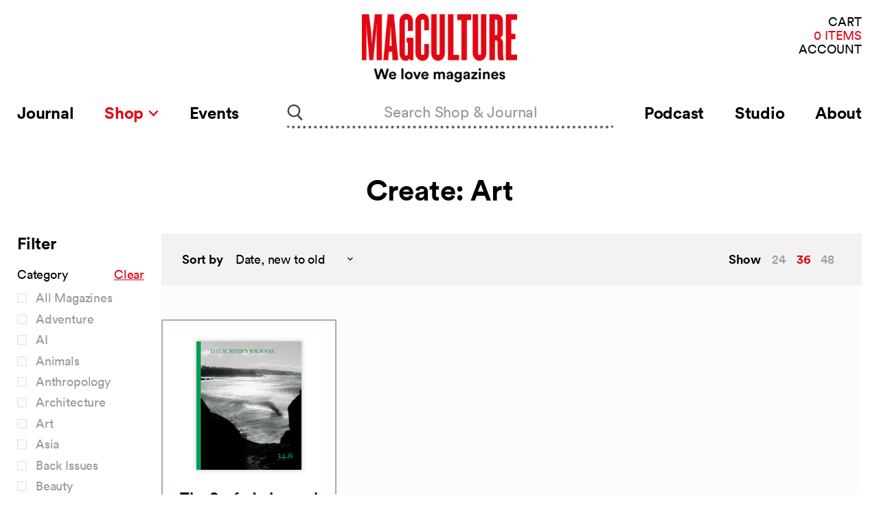

--- FILE ---
content_type: text/html; charset=utf-8
request_url: https://magculture.com/collections/create-art/surfing?view=view-36&grid_list
body_size: 28014
content:
<!doctype html>
<html class="no-js no-touch" lang="en">
  <head>
    <meta charset="utf-8">
    <meta http-equiv="x-ua-compatible" content="IE=edge">

    <link rel="preconnect" href="https://cdn.shopify.com">
    <link rel="preconnect" href="https://fonts.shopifycdn.com">
    <link rel="preconnect" href="https://v.shopify.com">
    <link rel="preconnect" href="https://cdn.shopifycloud.com">

    <title>Create: Art



        
 — Tagged &quot;Surfing&quot;
 — magCulture</title>

    

    
  <link rel="shortcut icon" href="//magculture.com/cdn/shop/files/favicon_4661c43e-e56e-4e79-a62d-9dd115e6f013_32x32.png?v=1659626450" type="image/png">


    
      <meta name="robots" content="noindex" />
      <link rel="canonical" href="https://magculture.com/collections/create-art" />
    

    <meta name="viewport" content="width=device-width">

    
    















<meta property="og:site_name" content="magCulture">
<meta property="og:url" content="https://magculture.com/collections/create-art/surfing">
<meta property="og:title" content="Create: Art">
<meta property="og:type" content="website">
<meta property="og:description" content="We love magazines! Read the Journal, listen to the Podcast, visit our London Shop (11am–6pm weekdays, 12–6pm Saturday) and online. Come to our live events!">




    
    
    

    
    
    <meta
      property="og:image"
      content="https://magculture.com/cdn/shop/files/magC_redx5000px_1204x630.jpg?v=1691579574"
    />
    <meta
      property="og:image:secure_url"
      content="https://magculture.com/cdn/shop/files/magC_redx5000px_1204x630.jpg?v=1691579574"
    />
    <meta property="og:image:width" content="1204" />
    <meta property="og:image:height" content="630" />
    
    
    <meta property="og:image:alt" content="Social media image" />
  









  <meta name="twitter:site" content="@magculture">








<meta name="twitter:title" content="Create: Art">
<meta name="twitter:description" content="We love magazines! Read the Journal, listen to the Podcast, visit our London Shop (11am–6pm weekdays, 12–6pm Saturday) and online. Come to our live events!">


    
    
    
      
      
      <meta name="twitter:card" content="summary_large_image">
    
    
    <meta
      property="twitter:image"
      content="https://magculture.com/cdn/shop/files/magC_redx5000px_1200x600_crop_center.jpg?v=1691579574"
    />
    <meta property="twitter:image:width" content="1200" />
    <meta property="twitter:image:height" content="600" />
    
    
    <meta property="twitter:image:alt" content="Social media image" />
  



    <link rel="preload" as="style" href="//magculture.com/cdn/shop/t/26/assets/theme.css?v=50762801846748276711698751749">

    
  
  


  <script src="https://polyfill-fastly.net/v3/polyfill.min.js?features=default%2Ces6%2Cfetch%2CObject.entries" defer="defer"></script>


  <!--  For vue-custom-element on IE11 -->
<script>this.customElements||document.write('<script src="//unpkg.com/document-register-element"><\x2fscript>');</script>
<script src="//unpkg.com/@ungap/custom-elements-builtin"></script>


<script>
  window.PxlApp = {
    search: {
      product_heading: "In the Shop"
    },
    sentry: {
      dsn: ""
    },
    featureFlags: {
      langify: null
    },
    regionaliseStore: {
      
be: {
        
        link: null,
        flagUrl: "//magculture.com/cdn/shop/t/26/assets/be.svg?v=4678"
      },
de: {
        
        link: null,
        flagUrl: "//magculture.com/cdn/shop/t/26/assets/de.svg?v=4678"
      },
dk: {
        
        link: null,
        flagUrl: "//magculture.com/cdn/shop/t/26/assets/dk.svg?v=4678"
      },
es: {
        
        link: null,
        flagUrl: "//magculture.com/cdn/shop/t/26/assets/es.svg?v=4678"
      },
fr: {
        
        link: null,
        flagUrl: "//magculture.com/cdn/shop/t/26/assets/fr.svg?v=4678"
      },
gb: {
        
        link: null,
        flagUrl: "//magculture.com/cdn/shop/t/26/assets/gb.svg?v=4678"
      },
it: {
        
        link: null,
        flagUrl: "//magculture.com/cdn/shop/t/26/assets/it.svg?v=4678"
      },
nl: {
        
        link: null,
        flagUrl: "//magculture.com/cdn/shop/t/26/assets/nl.svg?v=4678"
      },
se: {
        
        link: null,
        flagUrl: "//magculture.com/cdn/shop/t/26/assets/se.svg?v=4678"
      }
},
  
  };
</script>


  
        <script src="//magculture.com/cdn/shop/t/26/assets/pxl-vendor-main.bundle.js?1618941229482" defer="defer"></script>
      
        <script src="//magculture.com/cdn/shop/t/26/assets/main.min.js?1698754974324" defer="defer"></script>
      
        
      
        
      
        
      
        
      
        
      


    <script>window.performance && window.performance.mark && window.performance.mark('shopify.content_for_header.start');</script><meta name="google-site-verification" content="N_vyNik2z5mwRcfsoppj6nAWX0yW6BTneYxELzz_RR4">
<meta id="shopify-digital-wallet" name="shopify-digital-wallet" content="/5147889/digital_wallets/dialog">
<meta name="shopify-checkout-api-token" content="8b5d79abdde8f32f60e93d6797f0773b">
<meta id="in-context-paypal-metadata" data-shop-id="5147889" data-venmo-supported="false" data-environment="production" data-locale="en_US" data-paypal-v4="true" data-currency="GBP">
<link rel="alternate" type="application/atom+xml" title="Feed" href="/collections/create-art/surfing.atom" />
<link rel="alternate" type="application/json+oembed" href="https://magculture.com/collections/create-art/surfing.oembed">
<script async="async" src="/checkouts/internal/preloads.js?locale=en-GB"></script>
<link rel="preconnect" href="https://shop.app" crossorigin="anonymous">
<script async="async" src="https://shop.app/checkouts/internal/preloads.js?locale=en-GB&shop_id=5147889" crossorigin="anonymous"></script>
<script id="apple-pay-shop-capabilities" type="application/json">{"shopId":5147889,"countryCode":"GB","currencyCode":"GBP","merchantCapabilities":["supports3DS"],"merchantId":"gid:\/\/shopify\/Shop\/5147889","merchantName":"magCulture","requiredBillingContactFields":["postalAddress","email","phone"],"requiredShippingContactFields":["postalAddress","email","phone"],"shippingType":"shipping","supportedNetworks":["visa","maestro","masterCard","amex","discover","elo"],"total":{"type":"pending","label":"magCulture","amount":"1.00"},"shopifyPaymentsEnabled":true,"supportsSubscriptions":true}</script>
<script id="shopify-features" type="application/json">{"accessToken":"8b5d79abdde8f32f60e93d6797f0773b","betas":["rich-media-storefront-analytics"],"domain":"magculture.com","predictiveSearch":true,"shopId":5147889,"locale":"en"}</script>
<script>var Shopify = Shopify || {};
Shopify.shop = "magculture-2.myshopify.com";
Shopify.locale = "en";
Shopify.currency = {"active":"GBP","rate":"1.0"};
Shopify.country = "GB";
Shopify.theme = {"name":"Production (Recharge Fix) [31\/10\/23]","id":123657912429,"schema_name":"MagCulture","schema_version":"1.0.6","theme_store_id":null,"role":"main"};
Shopify.theme.handle = "null";
Shopify.theme.style = {"id":null,"handle":null};
Shopify.cdnHost = "magculture.com/cdn";
Shopify.routes = Shopify.routes || {};
Shopify.routes.root = "/";</script>
<script type="module">!function(o){(o.Shopify=o.Shopify||{}).modules=!0}(window);</script>
<script>!function(o){function n(){var o=[];function n(){o.push(Array.prototype.slice.apply(arguments))}return n.q=o,n}var t=o.Shopify=o.Shopify||{};t.loadFeatures=n(),t.autoloadFeatures=n()}(window);</script>
<script>
  window.ShopifyPay = window.ShopifyPay || {};
  window.ShopifyPay.apiHost = "shop.app\/pay";
  window.ShopifyPay.redirectState = null;
</script>
<script id="shop-js-analytics" type="application/json">{"pageType":"collection"}</script>
<script defer="defer" async type="module" src="//magculture.com/cdn/shopifycloud/shop-js/modules/v2/client.init-shop-cart-sync_BdyHc3Nr.en.esm.js"></script>
<script defer="defer" async type="module" src="//magculture.com/cdn/shopifycloud/shop-js/modules/v2/chunk.common_Daul8nwZ.esm.js"></script>
<script type="module">
  await import("//magculture.com/cdn/shopifycloud/shop-js/modules/v2/client.init-shop-cart-sync_BdyHc3Nr.en.esm.js");
await import("//magculture.com/cdn/shopifycloud/shop-js/modules/v2/chunk.common_Daul8nwZ.esm.js");

  window.Shopify.SignInWithShop?.initShopCartSync?.({"fedCMEnabled":true,"windoidEnabled":true});

</script>
<script>
  window.Shopify = window.Shopify || {};
  if (!window.Shopify.featureAssets) window.Shopify.featureAssets = {};
  window.Shopify.featureAssets['shop-js'] = {"shop-cart-sync":["modules/v2/client.shop-cart-sync_QYOiDySF.en.esm.js","modules/v2/chunk.common_Daul8nwZ.esm.js"],"init-fed-cm":["modules/v2/client.init-fed-cm_DchLp9rc.en.esm.js","modules/v2/chunk.common_Daul8nwZ.esm.js"],"shop-button":["modules/v2/client.shop-button_OV7bAJc5.en.esm.js","modules/v2/chunk.common_Daul8nwZ.esm.js"],"init-windoid":["modules/v2/client.init-windoid_DwxFKQ8e.en.esm.js","modules/v2/chunk.common_Daul8nwZ.esm.js"],"shop-cash-offers":["modules/v2/client.shop-cash-offers_DWtL6Bq3.en.esm.js","modules/v2/chunk.common_Daul8nwZ.esm.js","modules/v2/chunk.modal_CQq8HTM6.esm.js"],"shop-toast-manager":["modules/v2/client.shop-toast-manager_CX9r1SjA.en.esm.js","modules/v2/chunk.common_Daul8nwZ.esm.js"],"init-shop-email-lookup-coordinator":["modules/v2/client.init-shop-email-lookup-coordinator_UhKnw74l.en.esm.js","modules/v2/chunk.common_Daul8nwZ.esm.js"],"pay-button":["modules/v2/client.pay-button_DzxNnLDY.en.esm.js","modules/v2/chunk.common_Daul8nwZ.esm.js"],"avatar":["modules/v2/client.avatar_BTnouDA3.en.esm.js"],"init-shop-cart-sync":["modules/v2/client.init-shop-cart-sync_BdyHc3Nr.en.esm.js","modules/v2/chunk.common_Daul8nwZ.esm.js"],"shop-login-button":["modules/v2/client.shop-login-button_D8B466_1.en.esm.js","modules/v2/chunk.common_Daul8nwZ.esm.js","modules/v2/chunk.modal_CQq8HTM6.esm.js"],"init-customer-accounts-sign-up":["modules/v2/client.init-customer-accounts-sign-up_C8fpPm4i.en.esm.js","modules/v2/client.shop-login-button_D8B466_1.en.esm.js","modules/v2/chunk.common_Daul8nwZ.esm.js","modules/v2/chunk.modal_CQq8HTM6.esm.js"],"init-shop-for-new-customer-accounts":["modules/v2/client.init-shop-for-new-customer-accounts_CVTO0Ztu.en.esm.js","modules/v2/client.shop-login-button_D8B466_1.en.esm.js","modules/v2/chunk.common_Daul8nwZ.esm.js","modules/v2/chunk.modal_CQq8HTM6.esm.js"],"init-customer-accounts":["modules/v2/client.init-customer-accounts_dRgKMfrE.en.esm.js","modules/v2/client.shop-login-button_D8B466_1.en.esm.js","modules/v2/chunk.common_Daul8nwZ.esm.js","modules/v2/chunk.modal_CQq8HTM6.esm.js"],"shop-follow-button":["modules/v2/client.shop-follow-button_CkZpjEct.en.esm.js","modules/v2/chunk.common_Daul8nwZ.esm.js","modules/v2/chunk.modal_CQq8HTM6.esm.js"],"lead-capture":["modules/v2/client.lead-capture_BntHBhfp.en.esm.js","modules/v2/chunk.common_Daul8nwZ.esm.js","modules/v2/chunk.modal_CQq8HTM6.esm.js"],"checkout-modal":["modules/v2/client.checkout-modal_CfxcYbTm.en.esm.js","modules/v2/chunk.common_Daul8nwZ.esm.js","modules/v2/chunk.modal_CQq8HTM6.esm.js"],"shop-login":["modules/v2/client.shop-login_Da4GZ2H6.en.esm.js","modules/v2/chunk.common_Daul8nwZ.esm.js","modules/v2/chunk.modal_CQq8HTM6.esm.js"],"payment-terms":["modules/v2/client.payment-terms_MV4M3zvL.en.esm.js","modules/v2/chunk.common_Daul8nwZ.esm.js","modules/v2/chunk.modal_CQq8HTM6.esm.js"]};
</script>
<script>(function() {
  var isLoaded = false;
  function asyncLoad() {
    if (isLoaded) return;
    isLoaded = true;
    var urls = ["https:\/\/static.rechargecdn.com\/assets\/js\/widget.min.js?shop=magculture-2.myshopify.com","https:\/\/assets.dailykarma.io\/prod\/init-v3.js?v2\u0026shop=magculture-2.myshopify.com"];
    for (var i = 0; i < urls.length; i++) {
      var s = document.createElement('script');
      s.type = 'text/javascript';
      s.async = true;
      s.src = urls[i];
      var x = document.getElementsByTagName('script')[0];
      x.parentNode.insertBefore(s, x);
    }
  };
  if(window.attachEvent) {
    window.attachEvent('onload', asyncLoad);
  } else {
    window.addEventListener('load', asyncLoad, false);
  }
})();</script>
<script id="__st">var __st={"a":5147889,"offset":0,"reqid":"72ae899e-d708-4b75-b605-cffc01daadf9-1769015904","pageurl":"magculture.com\/collections\/create-art\/surfing?view=view-36\u0026grid_list","u":"b808cb312c9b","p":"collection","rtyp":"collection","rid":262157271149};</script>
<script>window.ShopifyPaypalV4VisibilityTracking = true;</script>
<script id="captcha-bootstrap">!function(){'use strict';const t='contact',e='account',n='new_comment',o=[[t,t],['blogs',n],['comments',n],[t,'customer']],c=[[e,'customer_login'],[e,'guest_login'],[e,'recover_customer_password'],[e,'create_customer']],r=t=>t.map((([t,e])=>`form[action*='/${t}']:not([data-nocaptcha='true']) input[name='form_type'][value='${e}']`)).join(','),a=t=>()=>t?[...document.querySelectorAll(t)].map((t=>t.form)):[];function s(){const t=[...o],e=r(t);return a(e)}const i='password',u='form_key',d=['recaptcha-v3-token','g-recaptcha-response','h-captcha-response',i],f=()=>{try{return window.sessionStorage}catch{return}},m='__shopify_v',_=t=>t.elements[u];function p(t,e,n=!1){try{const o=window.sessionStorage,c=JSON.parse(o.getItem(e)),{data:r}=function(t){const{data:e,action:n}=t;return t[m]||n?{data:e,action:n}:{data:t,action:n}}(c);for(const[e,n]of Object.entries(r))t.elements[e]&&(t.elements[e].value=n);n&&o.removeItem(e)}catch(o){console.error('form repopulation failed',{error:o})}}const l='form_type',E='cptcha';function T(t){t.dataset[E]=!0}const w=window,h=w.document,L='Shopify',v='ce_forms',y='captcha';let A=!1;((t,e)=>{const n=(g='f06e6c50-85a8-45c8-87d0-21a2b65856fe',I='https://cdn.shopify.com/shopifycloud/storefront-forms-hcaptcha/ce_storefront_forms_captcha_hcaptcha.v1.5.2.iife.js',D={infoText:'Protected by hCaptcha',privacyText:'Privacy',termsText:'Terms'},(t,e,n)=>{const o=w[L][v],c=o.bindForm;if(c)return c(t,g,e,D).then(n);var r;o.q.push([[t,g,e,D],n]),r=I,A||(h.body.append(Object.assign(h.createElement('script'),{id:'captcha-provider',async:!0,src:r})),A=!0)});var g,I,D;w[L]=w[L]||{},w[L][v]=w[L][v]||{},w[L][v].q=[],w[L][y]=w[L][y]||{},w[L][y].protect=function(t,e){n(t,void 0,e),T(t)},Object.freeze(w[L][y]),function(t,e,n,w,h,L){const[v,y,A,g]=function(t,e,n){const i=e?o:[],u=t?c:[],d=[...i,...u],f=r(d),m=r(i),_=r(d.filter((([t,e])=>n.includes(e))));return[a(f),a(m),a(_),s()]}(w,h,L),I=t=>{const e=t.target;return e instanceof HTMLFormElement?e:e&&e.form},D=t=>v().includes(t);t.addEventListener('submit',(t=>{const e=I(t);if(!e)return;const n=D(e)&&!e.dataset.hcaptchaBound&&!e.dataset.recaptchaBound,o=_(e),c=g().includes(e)&&(!o||!o.value);(n||c)&&t.preventDefault(),c&&!n&&(function(t){try{if(!f())return;!function(t){const e=f();if(!e)return;const n=_(t);if(!n)return;const o=n.value;o&&e.removeItem(o)}(t);const e=Array.from(Array(32),(()=>Math.random().toString(36)[2])).join('');!function(t,e){_(t)||t.append(Object.assign(document.createElement('input'),{type:'hidden',name:u})),t.elements[u].value=e}(t,e),function(t,e){const n=f();if(!n)return;const o=[...t.querySelectorAll(`input[type='${i}']`)].map((({name:t})=>t)),c=[...d,...o],r={};for(const[a,s]of new FormData(t).entries())c.includes(a)||(r[a]=s);n.setItem(e,JSON.stringify({[m]:1,action:t.action,data:r}))}(t,e)}catch(e){console.error('failed to persist form',e)}}(e),e.submit())}));const S=(t,e)=>{t&&!t.dataset[E]&&(n(t,e.some((e=>e===t))),T(t))};for(const o of['focusin','change'])t.addEventListener(o,(t=>{const e=I(t);D(e)&&S(e,y())}));const B=e.get('form_key'),M=e.get(l),P=B&&M;t.addEventListener('DOMContentLoaded',(()=>{const t=y();if(P)for(const e of t)e.elements[l].value===M&&p(e,B);[...new Set([...A(),...v().filter((t=>'true'===t.dataset.shopifyCaptcha))])].forEach((e=>S(e,t)))}))}(h,new URLSearchParams(w.location.search),n,t,e,['guest_login'])})(!0,!0)}();</script>
<script integrity="sha256-4kQ18oKyAcykRKYeNunJcIwy7WH5gtpwJnB7kiuLZ1E=" data-source-attribution="shopify.loadfeatures" defer="defer" src="//magculture.com/cdn/shopifycloud/storefront/assets/storefront/load_feature-a0a9edcb.js" crossorigin="anonymous"></script>
<script crossorigin="anonymous" defer="defer" src="//magculture.com/cdn/shopifycloud/storefront/assets/shopify_pay/storefront-65b4c6d7.js?v=20250812"></script>
<script data-source-attribution="shopify.dynamic_checkout.dynamic.init">var Shopify=Shopify||{};Shopify.PaymentButton=Shopify.PaymentButton||{isStorefrontPortableWallets:!0,init:function(){window.Shopify.PaymentButton.init=function(){};var t=document.createElement("script");t.src="https://magculture.com/cdn/shopifycloud/portable-wallets/latest/portable-wallets.en.js",t.type="module",document.head.appendChild(t)}};
</script>
<script data-source-attribution="shopify.dynamic_checkout.buyer_consent">
  function portableWalletsHideBuyerConsent(e){var t=document.getElementById("shopify-buyer-consent"),n=document.getElementById("shopify-subscription-policy-button");t&&n&&(t.classList.add("hidden"),t.setAttribute("aria-hidden","true"),n.removeEventListener("click",e))}function portableWalletsShowBuyerConsent(e){var t=document.getElementById("shopify-buyer-consent"),n=document.getElementById("shopify-subscription-policy-button");t&&n&&(t.classList.remove("hidden"),t.removeAttribute("aria-hidden"),n.addEventListener("click",e))}window.Shopify?.PaymentButton&&(window.Shopify.PaymentButton.hideBuyerConsent=portableWalletsHideBuyerConsent,window.Shopify.PaymentButton.showBuyerConsent=portableWalletsShowBuyerConsent);
</script>
<script data-source-attribution="shopify.dynamic_checkout.cart.bootstrap">document.addEventListener("DOMContentLoaded",(function(){function t(){return document.querySelector("shopify-accelerated-checkout-cart, shopify-accelerated-checkout")}if(t())Shopify.PaymentButton.init();else{new MutationObserver((function(e,n){t()&&(Shopify.PaymentButton.init(),n.disconnect())})).observe(document.body,{childList:!0,subtree:!0})}}));
</script>
<script id='scb4127' type='text/javascript' async='' src='https://magculture.com/cdn/shopifycloud/privacy-banner/storefront-banner.js'></script><link id="shopify-accelerated-checkout-styles" rel="stylesheet" media="screen" href="https://magculture.com/cdn/shopifycloud/portable-wallets/latest/accelerated-checkout-backwards-compat.css" crossorigin="anonymous">
<style id="shopify-accelerated-checkout-cart">
        #shopify-buyer-consent {
  margin-top: 1em;
  display: inline-block;
  width: 100%;
}

#shopify-buyer-consent.hidden {
  display: none;
}

#shopify-subscription-policy-button {
  background: none;
  border: none;
  padding: 0;
  text-decoration: underline;
  font-size: inherit;
  cursor: pointer;
}

#shopify-subscription-policy-button::before {
  box-shadow: none;
}

      </style>

<script>window.performance && window.performance.mark && window.performance.mark('shopify.content_for_header.end');</script>

    <link href="//magculture.com/cdn/shop/t/26/assets/theme.css?v=50762801846748276711698751749" rel="stylesheet" type="text/css" media="all" />
    <link href="//magculture.com/cdn/shop/t/26/assets/ripple.css?v=89494619418437521891698751670" rel="stylesheet" type="text/css" media="all" />
    <link href="//magculture.com/cdn/shop/t/26/assets/chronicle-g1-font.css?v=130856507092022166291698751670" rel="stylesheet" type="text/css" media="all" />
    <link href="//magculture.com/cdn/shop/t/26/assets/styles.css?v=19750346638934740111698751670" rel="stylesheet" type="text/css" media="all" />
    <link rel="stylesheet" href="https://cdn.shopify.com/shopifycloud/shopify-plyr/v1.0/shopify-plyr.css">

    
    <script>
      window.Theme = window.Theme || {};
      window.Theme.routes = {
        "root_url": "/",
        "account_url": "/account",
        "account_login_url": "https://magculture.com/customer_authentication/redirect?locale=en&region_country=GB",
        "account_logout_url": "/account/logout",
        "account_register_url": "https://shopify.com/5147889/account?locale=en",
        "account_addresses_url": "/account/addresses",
        "collections_url": "/collections",
        "all_products_collection_url": "/collections/all",
        "search_url": "/search",
        "cart_url": "/cart",
        "cart_add_url": "/cart/add",
        "cart_change_url": "/cart/change",
        "cart_clear_url": "/cart/clear",
        "product_recommendations_url": "/recommendations/products",
      };
    </script>
  <script src="https://cdn.shopify.com/extensions/19689677-6488-4a31-adf3-fcf4359c5fd9/forms-2295/assets/shopify-forms-loader.js" type="text/javascript" defer="defer"></script>
<link href="https://monorail-edge.shopifysvc.com" rel="dns-prefetch">
<script>(function(){if ("sendBeacon" in navigator && "performance" in window) {try {var session_token_from_headers = performance.getEntriesByType('navigation')[0].serverTiming.find(x => x.name == '_s').description;} catch {var session_token_from_headers = undefined;}var session_cookie_matches = document.cookie.match(/_shopify_s=([^;]*)/);var session_token_from_cookie = session_cookie_matches && session_cookie_matches.length === 2 ? session_cookie_matches[1] : "";var session_token = session_token_from_headers || session_token_from_cookie || "";function handle_abandonment_event(e) {var entries = performance.getEntries().filter(function(entry) {return /monorail-edge.shopifysvc.com/.test(entry.name);});if (!window.abandonment_tracked && entries.length === 0) {window.abandonment_tracked = true;var currentMs = Date.now();var navigation_start = performance.timing.navigationStart;var payload = {shop_id: 5147889,url: window.location.href,navigation_start,duration: currentMs - navigation_start,session_token,page_type: "collection"};window.navigator.sendBeacon("https://monorail-edge.shopifysvc.com/v1/produce", JSON.stringify({schema_id: "online_store_buyer_site_abandonment/1.1",payload: payload,metadata: {event_created_at_ms: currentMs,event_sent_at_ms: currentMs}}));}}window.addEventListener('pagehide', handle_abandonment_event);}}());</script>
<script id="web-pixels-manager-setup">(function e(e,d,r,n,o){if(void 0===o&&(o={}),!Boolean(null===(a=null===(i=window.Shopify)||void 0===i?void 0:i.analytics)||void 0===a?void 0:a.replayQueue)){var i,a;window.Shopify=window.Shopify||{};var t=window.Shopify;t.analytics=t.analytics||{};var s=t.analytics;s.replayQueue=[],s.publish=function(e,d,r){return s.replayQueue.push([e,d,r]),!0};try{self.performance.mark("wpm:start")}catch(e){}var l=function(){var e={modern:/Edge?\/(1{2}[4-9]|1[2-9]\d|[2-9]\d{2}|\d{4,})\.\d+(\.\d+|)|Firefox\/(1{2}[4-9]|1[2-9]\d|[2-9]\d{2}|\d{4,})\.\d+(\.\d+|)|Chrom(ium|e)\/(9{2}|\d{3,})\.\d+(\.\d+|)|(Maci|X1{2}).+ Version\/(15\.\d+|(1[6-9]|[2-9]\d|\d{3,})\.\d+)([,.]\d+|)( \(\w+\)|)( Mobile\/\w+|) Safari\/|Chrome.+OPR\/(9{2}|\d{3,})\.\d+\.\d+|(CPU[ +]OS|iPhone[ +]OS|CPU[ +]iPhone|CPU IPhone OS|CPU iPad OS)[ +]+(15[._]\d+|(1[6-9]|[2-9]\d|\d{3,})[._]\d+)([._]\d+|)|Android:?[ /-](13[3-9]|1[4-9]\d|[2-9]\d{2}|\d{4,})(\.\d+|)(\.\d+|)|Android.+Firefox\/(13[5-9]|1[4-9]\d|[2-9]\d{2}|\d{4,})\.\d+(\.\d+|)|Android.+Chrom(ium|e)\/(13[3-9]|1[4-9]\d|[2-9]\d{2}|\d{4,})\.\d+(\.\d+|)|SamsungBrowser\/([2-9]\d|\d{3,})\.\d+/,legacy:/Edge?\/(1[6-9]|[2-9]\d|\d{3,})\.\d+(\.\d+|)|Firefox\/(5[4-9]|[6-9]\d|\d{3,})\.\d+(\.\d+|)|Chrom(ium|e)\/(5[1-9]|[6-9]\d|\d{3,})\.\d+(\.\d+|)([\d.]+$|.*Safari\/(?![\d.]+ Edge\/[\d.]+$))|(Maci|X1{2}).+ Version\/(10\.\d+|(1[1-9]|[2-9]\d|\d{3,})\.\d+)([,.]\d+|)( \(\w+\)|)( Mobile\/\w+|) Safari\/|Chrome.+OPR\/(3[89]|[4-9]\d|\d{3,})\.\d+\.\d+|(CPU[ +]OS|iPhone[ +]OS|CPU[ +]iPhone|CPU IPhone OS|CPU iPad OS)[ +]+(10[._]\d+|(1[1-9]|[2-9]\d|\d{3,})[._]\d+)([._]\d+|)|Android:?[ /-](13[3-9]|1[4-9]\d|[2-9]\d{2}|\d{4,})(\.\d+|)(\.\d+|)|Mobile Safari.+OPR\/([89]\d|\d{3,})\.\d+\.\d+|Android.+Firefox\/(13[5-9]|1[4-9]\d|[2-9]\d{2}|\d{4,})\.\d+(\.\d+|)|Android.+Chrom(ium|e)\/(13[3-9]|1[4-9]\d|[2-9]\d{2}|\d{4,})\.\d+(\.\d+|)|Android.+(UC? ?Browser|UCWEB|U3)[ /]?(15\.([5-9]|\d{2,})|(1[6-9]|[2-9]\d|\d{3,})\.\d+)\.\d+|SamsungBrowser\/(5\.\d+|([6-9]|\d{2,})\.\d+)|Android.+MQ{2}Browser\/(14(\.(9|\d{2,})|)|(1[5-9]|[2-9]\d|\d{3,})(\.\d+|))(\.\d+|)|K[Aa][Ii]OS\/(3\.\d+|([4-9]|\d{2,})\.\d+)(\.\d+|)/},d=e.modern,r=e.legacy,n=navigator.userAgent;return n.match(d)?"modern":n.match(r)?"legacy":"unknown"}(),u="modern"===l?"modern":"legacy",c=(null!=n?n:{modern:"",legacy:""})[u],f=function(e){return[e.baseUrl,"/wpm","/b",e.hashVersion,"modern"===e.buildTarget?"m":"l",".js"].join("")}({baseUrl:d,hashVersion:r,buildTarget:u}),m=function(e){var d=e.version,r=e.bundleTarget,n=e.surface,o=e.pageUrl,i=e.monorailEndpoint;return{emit:function(e){var a=e.status,t=e.errorMsg,s=(new Date).getTime(),l=JSON.stringify({metadata:{event_sent_at_ms:s},events:[{schema_id:"web_pixels_manager_load/3.1",payload:{version:d,bundle_target:r,page_url:o,status:a,surface:n,error_msg:t},metadata:{event_created_at_ms:s}}]});if(!i)return console&&console.warn&&console.warn("[Web Pixels Manager] No Monorail endpoint provided, skipping logging."),!1;try{return self.navigator.sendBeacon.bind(self.navigator)(i,l)}catch(e){}var u=new XMLHttpRequest;try{return u.open("POST",i,!0),u.setRequestHeader("Content-Type","text/plain"),u.send(l),!0}catch(e){return console&&console.warn&&console.warn("[Web Pixels Manager] Got an unhandled error while logging to Monorail."),!1}}}}({version:r,bundleTarget:l,surface:e.surface,pageUrl:self.location.href,monorailEndpoint:e.monorailEndpoint});try{o.browserTarget=l,function(e){var d=e.src,r=e.async,n=void 0===r||r,o=e.onload,i=e.onerror,a=e.sri,t=e.scriptDataAttributes,s=void 0===t?{}:t,l=document.createElement("script"),u=document.querySelector("head"),c=document.querySelector("body");if(l.async=n,l.src=d,a&&(l.integrity=a,l.crossOrigin="anonymous"),s)for(var f in s)if(Object.prototype.hasOwnProperty.call(s,f))try{l.dataset[f]=s[f]}catch(e){}if(o&&l.addEventListener("load",o),i&&l.addEventListener("error",i),u)u.appendChild(l);else{if(!c)throw new Error("Did not find a head or body element to append the script");c.appendChild(l)}}({src:f,async:!0,onload:function(){if(!function(){var e,d;return Boolean(null===(d=null===(e=window.Shopify)||void 0===e?void 0:e.analytics)||void 0===d?void 0:d.initialized)}()){var d=window.webPixelsManager.init(e)||void 0;if(d){var r=window.Shopify.analytics;r.replayQueue.forEach((function(e){var r=e[0],n=e[1],o=e[2];d.publishCustomEvent(r,n,o)})),r.replayQueue=[],r.publish=d.publishCustomEvent,r.visitor=d.visitor,r.initialized=!0}}},onerror:function(){return m.emit({status:"failed",errorMsg:"".concat(f," has failed to load")})},sri:function(e){var d=/^sha384-[A-Za-z0-9+/=]+$/;return"string"==typeof e&&d.test(e)}(c)?c:"",scriptDataAttributes:o}),m.emit({status:"loading"})}catch(e){m.emit({status:"failed",errorMsg:(null==e?void 0:e.message)||"Unknown error"})}}})({shopId: 5147889,storefrontBaseUrl: "https://magculture.com",extensionsBaseUrl: "https://extensions.shopifycdn.com/cdn/shopifycloud/web-pixels-manager",monorailEndpoint: "https://monorail-edge.shopifysvc.com/unstable/produce_batch",surface: "storefront-renderer",enabledBetaFlags: ["2dca8a86"],webPixelsConfigList: [{"id":"1358135405","configuration":"{\"accountID\":\"6695\"}","eventPayloadVersion":"v1","runtimeContext":"STRICT","scriptVersion":"1c2654ab735a672c323e9cbc9fae0e47","type":"APP","apiClientId":2594385,"privacyPurposes":[],"dataSharingAdjustments":{"protectedCustomerApprovalScopes":["read_customer_address","read_customer_email","read_customer_name","read_customer_personal_data"]}},{"id":"345079917","configuration":"{\"config\":\"{\\\"pixel_id\\\":\\\"G-ZXF8LRPY6X\\\",\\\"target_country\\\":\\\"GB\\\",\\\"gtag_events\\\":[{\\\"type\\\":\\\"search\\\",\\\"action_label\\\":\\\"G-ZXF8LRPY6X\\\"},{\\\"type\\\":\\\"begin_checkout\\\",\\\"action_label\\\":\\\"G-ZXF8LRPY6X\\\"},{\\\"type\\\":\\\"view_item\\\",\\\"action_label\\\":[\\\"G-ZXF8LRPY6X\\\",\\\"MC-5EFK7EDPC8\\\"]},{\\\"type\\\":\\\"purchase\\\",\\\"action_label\\\":[\\\"G-ZXF8LRPY6X\\\",\\\"MC-5EFK7EDPC8\\\"]},{\\\"type\\\":\\\"page_view\\\",\\\"action_label\\\":[\\\"G-ZXF8LRPY6X\\\",\\\"MC-5EFK7EDPC8\\\"]},{\\\"type\\\":\\\"add_payment_info\\\",\\\"action_label\\\":\\\"G-ZXF8LRPY6X\\\"},{\\\"type\\\":\\\"add_to_cart\\\",\\\"action_label\\\":\\\"G-ZXF8LRPY6X\\\"}],\\\"enable_monitoring_mode\\\":false}\"}","eventPayloadVersion":"v1","runtimeContext":"OPEN","scriptVersion":"b2a88bafab3e21179ed38636efcd8a93","type":"APP","apiClientId":1780363,"privacyPurposes":[],"dataSharingAdjustments":{"protectedCustomerApprovalScopes":["read_customer_address","read_customer_email","read_customer_name","read_customer_personal_data","read_customer_phone"]}},{"id":"shopify-app-pixel","configuration":"{}","eventPayloadVersion":"v1","runtimeContext":"STRICT","scriptVersion":"0450","apiClientId":"shopify-pixel","type":"APP","privacyPurposes":["ANALYTICS","MARKETING"]},{"id":"shopify-custom-pixel","eventPayloadVersion":"v1","runtimeContext":"LAX","scriptVersion":"0450","apiClientId":"shopify-pixel","type":"CUSTOM","privacyPurposes":["ANALYTICS","MARKETING"]}],isMerchantRequest: false,initData: {"shop":{"name":"magCulture","paymentSettings":{"currencyCode":"GBP"},"myshopifyDomain":"magculture-2.myshopify.com","countryCode":"GB","storefrontUrl":"https:\/\/magculture.com"},"customer":null,"cart":null,"checkout":null,"productVariants":[],"purchasingCompany":null},},"https://magculture.com/cdn","fcfee988w5aeb613cpc8e4bc33m6693e112",{"modern":"","legacy":""},{"shopId":"5147889","storefrontBaseUrl":"https:\/\/magculture.com","extensionBaseUrl":"https:\/\/extensions.shopifycdn.com\/cdn\/shopifycloud\/web-pixels-manager","surface":"storefront-renderer","enabledBetaFlags":"[\"2dca8a86\"]","isMerchantRequest":"false","hashVersion":"fcfee988w5aeb613cpc8e4bc33m6693e112","publish":"custom","events":"[[\"page_viewed\",{}],[\"collection_viewed\",{\"collection\":{\"id\":\"262157271149\",\"title\":\"Create: Art\",\"productVariants\":[{\"price\":{\"amount\":20.0,\"currencyCode\":\"GBP\"},\"product\":{\"title\":\"The Surfer’s Journal #34.6\",\"vendor\":\"magCulture\",\"id\":\"7918672642157\",\"untranslatedTitle\":\"The Surfer’s Journal #34.6\",\"url\":\"\/products\/the-surfer-s-journal-34-6\",\"type\":\"Magazine\"},\"id\":\"43770338181229\",\"image\":{\"src\":\"\/\/magculture.com\/cdn\/shop\/files\/The_Surfer_s_Journal_34.6.jpg?v=1765808401\"},\"sku\":null,\"title\":\"Default Title\",\"untranslatedTitle\":\"Default Title\"}]}}]]"});</script><script>
  window.ShopifyAnalytics = window.ShopifyAnalytics || {};
  window.ShopifyAnalytics.meta = window.ShopifyAnalytics.meta || {};
  window.ShopifyAnalytics.meta.currency = 'GBP';
  var meta = {"products":[{"id":7918672642157,"gid":"gid:\/\/shopify\/Product\/7918672642157","vendor":"magCulture","type":"Magazine","handle":"the-surfer-s-journal-34-6","variants":[{"id":43770338181229,"price":2000,"name":"The Surfer’s Journal #34.6","public_title":null,"sku":null}],"remote":false}],"page":{"pageType":"collection","resourceType":"collection","resourceId":262157271149,"requestId":"72ae899e-d708-4b75-b605-cffc01daadf9-1769015904"}};
  for (var attr in meta) {
    window.ShopifyAnalytics.meta[attr] = meta[attr];
  }
</script>
<script class="analytics">
  (function () {
    var customDocumentWrite = function(content) {
      var jquery = null;

      if (window.jQuery) {
        jquery = window.jQuery;
      } else if (window.Checkout && window.Checkout.$) {
        jquery = window.Checkout.$;
      }

      if (jquery) {
        jquery('body').append(content);
      }
    };

    var hasLoggedConversion = function(token) {
      if (token) {
        return document.cookie.indexOf('loggedConversion=' + token) !== -1;
      }
      return false;
    }

    var setCookieIfConversion = function(token) {
      if (token) {
        var twoMonthsFromNow = new Date(Date.now());
        twoMonthsFromNow.setMonth(twoMonthsFromNow.getMonth() + 2);

        document.cookie = 'loggedConversion=' + token + '; expires=' + twoMonthsFromNow;
      }
    }

    var trekkie = window.ShopifyAnalytics.lib = window.trekkie = window.trekkie || [];
    if (trekkie.integrations) {
      return;
    }
    trekkie.methods = [
      'identify',
      'page',
      'ready',
      'track',
      'trackForm',
      'trackLink'
    ];
    trekkie.factory = function(method) {
      return function() {
        var args = Array.prototype.slice.call(arguments);
        args.unshift(method);
        trekkie.push(args);
        return trekkie;
      };
    };
    for (var i = 0; i < trekkie.methods.length; i++) {
      var key = trekkie.methods[i];
      trekkie[key] = trekkie.factory(key);
    }
    trekkie.load = function(config) {
      trekkie.config = config || {};
      trekkie.config.initialDocumentCookie = document.cookie;
      var first = document.getElementsByTagName('script')[0];
      var script = document.createElement('script');
      script.type = 'text/javascript';
      script.onerror = function(e) {
        var scriptFallback = document.createElement('script');
        scriptFallback.type = 'text/javascript';
        scriptFallback.onerror = function(error) {
                var Monorail = {
      produce: function produce(monorailDomain, schemaId, payload) {
        var currentMs = new Date().getTime();
        var event = {
          schema_id: schemaId,
          payload: payload,
          metadata: {
            event_created_at_ms: currentMs,
            event_sent_at_ms: currentMs
          }
        };
        return Monorail.sendRequest("https://" + monorailDomain + "/v1/produce", JSON.stringify(event));
      },
      sendRequest: function sendRequest(endpointUrl, payload) {
        // Try the sendBeacon API
        if (window && window.navigator && typeof window.navigator.sendBeacon === 'function' && typeof window.Blob === 'function' && !Monorail.isIos12()) {
          var blobData = new window.Blob([payload], {
            type: 'text/plain'
          });

          if (window.navigator.sendBeacon(endpointUrl, blobData)) {
            return true;
          } // sendBeacon was not successful

        } // XHR beacon

        var xhr = new XMLHttpRequest();

        try {
          xhr.open('POST', endpointUrl);
          xhr.setRequestHeader('Content-Type', 'text/plain');
          xhr.send(payload);
        } catch (e) {
          console.log(e);
        }

        return false;
      },
      isIos12: function isIos12() {
        return window.navigator.userAgent.lastIndexOf('iPhone; CPU iPhone OS 12_') !== -1 || window.navigator.userAgent.lastIndexOf('iPad; CPU OS 12_') !== -1;
      }
    };
    Monorail.produce('monorail-edge.shopifysvc.com',
      'trekkie_storefront_load_errors/1.1',
      {shop_id: 5147889,
      theme_id: 123657912429,
      app_name: "storefront",
      context_url: window.location.href,
      source_url: "//magculture.com/cdn/s/trekkie.storefront.cd680fe47e6c39ca5d5df5f0a32d569bc48c0f27.min.js"});

        };
        scriptFallback.async = true;
        scriptFallback.src = '//magculture.com/cdn/s/trekkie.storefront.cd680fe47e6c39ca5d5df5f0a32d569bc48c0f27.min.js';
        first.parentNode.insertBefore(scriptFallback, first);
      };
      script.async = true;
      script.src = '//magculture.com/cdn/s/trekkie.storefront.cd680fe47e6c39ca5d5df5f0a32d569bc48c0f27.min.js';
      first.parentNode.insertBefore(script, first);
    };
    trekkie.load(
      {"Trekkie":{"appName":"storefront","development":false,"defaultAttributes":{"shopId":5147889,"isMerchantRequest":null,"themeId":123657912429,"themeCityHash":"12479141642613467172","contentLanguage":"en","currency":"GBP","eventMetadataId":"b8ae927b-b084-4a66-8f06-ce013efe132b"},"isServerSideCookieWritingEnabled":true,"monorailRegion":"shop_domain","enabledBetaFlags":["65f19447"]},"Session Attribution":{},"S2S":{"facebookCapiEnabled":false,"source":"trekkie-storefront-renderer","apiClientId":580111}}
    );

    var loaded = false;
    trekkie.ready(function() {
      if (loaded) return;
      loaded = true;

      window.ShopifyAnalytics.lib = window.trekkie;

      var originalDocumentWrite = document.write;
      document.write = customDocumentWrite;
      try { window.ShopifyAnalytics.merchantGoogleAnalytics.call(this); } catch(error) {};
      document.write = originalDocumentWrite;

      window.ShopifyAnalytics.lib.page(null,{"pageType":"collection","resourceType":"collection","resourceId":262157271149,"requestId":"72ae899e-d708-4b75-b605-cffc01daadf9-1769015904","shopifyEmitted":true});

      var match = window.location.pathname.match(/checkouts\/(.+)\/(thank_you|post_purchase)/)
      var token = match? match[1]: undefined;
      if (!hasLoggedConversion(token)) {
        setCookieIfConversion(token);
        window.ShopifyAnalytics.lib.track("Viewed Product Category",{"currency":"GBP","category":"Collection: create-art","collectionName":"create-art","collectionId":262157271149,"nonInteraction":true},undefined,undefined,{"shopifyEmitted":true});
      }
    });


        var eventsListenerScript = document.createElement('script');
        eventsListenerScript.async = true;
        eventsListenerScript.src = "//magculture.com/cdn/shopifycloud/storefront/assets/shop_events_listener-3da45d37.js";
        document.getElementsByTagName('head')[0].appendChild(eventsListenerScript);

})();</script>
<script
  defer
  src="https://magculture.com/cdn/shopifycloud/perf-kit/shopify-perf-kit-3.0.4.min.js"
  data-application="storefront-renderer"
  data-shop-id="5147889"
  data-render-region="gcp-us-central1"
  data-page-type="collection"
  data-theme-instance-id="123657912429"
  data-theme-name="MagCulture"
  data-theme-version="1.0.6"
  data-monorail-region="shop_domain"
  data-resource-timing-sampling-rate="10"
  data-shs="true"
  data-shs-beacon="true"
  data-shs-export-with-fetch="true"
  data-shs-logs-sample-rate="1"
  data-shs-beacon-endpoint="https://magculture.com/api/collect"
></script>
</head>

  <body class="template-collection" data-instant-allow-query-string >
    <script>
      document.documentElement.className=document.documentElement.className.replace(/\bno-js\b/,'js');
      if(window.Shopify&&window.Shopify.designMode)document.documentElement.className+=' in-theme-editor';
      if(('ontouchstart' in window)||window.DocumentTouch&&document instanceof DocumentTouch)document.documentElement.className=document.documentElement.className.replace(/\bno-touch\b/,'has-touch');
    </script>

    <svg aria-hidden="true" style="position: absolute; width: 0; height: 0; overflow: hidden;" version="1.1" xmlns:xlink="http://www.w3.org/1999/xlink" xmlns="http://www.w3.org/2000/svg">
  <defs>
    <symbol id="pxl-icon-plus" viewBox="0 0 24 24">
      <path d="M24 10h-10v-10h-4v10h-10v4h10v10h4v-10h10z"/>
    </symbol>
    <symbol id="pxl-icon-chevron-right" viewbox="0 0 24 24">
      <path d="M5 3l3.057-3 11.943 12-11.943 12-3.057-3 9-9z"/>
    </symbol>
    <symbol id="pxl-icon-chevron-left" viewBox="0 0 24 24">
      <path d="M16.67 0l2.83 2.829-9.339 9.175 9.339 9.167-2.83 2.829-12.17-11.996z"/>
    </symbol>
  </defs>
</svg>


    <pxl-flyout-cart
      money-format="&pound;{{amount}}"

      translations-json='{
        "checkout": "Checkout",
        "closeCart": "Close Cart",
        "isEmpty": "Your cart is empty",
        "subTotal": "Subtotal",
        "subTotalSmallPrint": "Shipping &amp; taxes calculated at checkout",
        "yourCart": "Your cart",
        "lineItem": {
          "quantity": "Quantity",
          "remove": "Remove"
        }
      }'

      shop-domain="magculture-2.myshopify.com"
      
    ></pxl-flyout-cart>

    <a class="skip-to-main" href="#site-main">Skip to content</a>
    <div id="shopify-section-static-announcement" class="shopify-section site-announcement"><script
  type="application/json"
  data-section-id="static-announcement"
  data-section-type="static-announcement">
</script>










</div>
    <header
      class="site-header site-header-nav--open"
      role="banner"
      data-site-header
    >
      <div id="shopify-section-static-header" class="shopify-section site-header-wrapper"><script
  type="application/json"
  data-section-id="static-header"
  data-section-type="static-header"
  data-section-data>
  {
    "settings": {
      "live_search": {
        "enable": true,
        "enable_images": true,
        "enable_content": true,
        "money_format": "\u0026pound;{{amount}}",
        "show_mobile_search_bar": true,
        "context": {
          "view_all_results": "View additional products",
          "view_all_products": "View all products",
          "content_results": {
            "title": "On the Journal",
            "no_results": "No results."
          },
          "no_results_products": {
            "title": "No products for “*terms*”.",
            "title_in_category": "No products for “*terms*” in *category*.",
            "message": "Sorry, we couldn’t find any matches."
          }
        }
      }
    }
  }
</script>




<style data-shopify>
  .site-logo {
    max-width: 250px;
  }

  .site-logo-image {
    max-height: 100px;
  }
</style>

<div
  class="
    site-header-main
  "
  data-site-header-main
  
    data-site-header-mobile-search-bar
  
>
  <button class="site-header-menu-toggle" data-menu-toggle>
    <div class="site-header-menu-toggle--button" tabindex="-1">
      <span class="toggle-icon--bar toggle-icon--bar-top"></span>
      <span class="toggle-icon--bar toggle-icon--bar-middle"></span>
      <span class="toggle-icon--bar toggle-icon--bar-bottom"></span>
      <span class="visually-hidden">Menu</span>
    </div>
  </button>

  

  <div class="site-header-main-content">
    <div class="site-header-logo">
      <a
        class="site-logo"
        href="/">
        
          
          

          

  

  <img
    
      src="//magculture.com/cdn/shop/files/magCulture_Primary_Logo_2x_aeedccb7-93c6-4cd8-a4c7-339ccb2af5e4_567x250.png?v=1614880723"
    
    alt=""

    
      data-rimg
      srcset="//magculture.com/cdn/shop/files/magCulture_Primary_Logo_2x_aeedccb7-93c6-4cd8-a4c7-339ccb2af5e4_567x250.png?v=1614880723 1x, //magculture.com/cdn/shop/files/magCulture_Primary_Logo_2x_aeedccb7-93c6-4cd8-a4c7-339ccb2af5e4_845x373.png?v=1614880723 1.49x"
    

    class="site-logo-image"
    
    
  >




        
      </a>
    </div>
  </div>

  <pxl-flyout-cart-toggle
    button-text="Cart"
    button-a11y-text="View cart"
    account-link-text="Account"
    account-link-url="/account"
    item-count-label-single="item"
    item-count-label-multiple="items"
    >
    <div class="site-header-cart">
      <a class="site-header-cart--button" href="/cart">
        Cart
        <span class="visually-hidden">View cart</span>
      </a>
      <a class="site-header-cart-count" href="/cart">
        0 items
      </a>
      <a class="account-link" href="/account">
        Account
      </a>
    </div>
  </pxl-flyout-cart-toggle>
</div>


<div class="mobile-search-bar">
  


<div class="live-search" data-live-search><form
    class="
      live-search-form
      form-fields-inline
      
    "
    action="/search"
    method="get"
    role="search"
    aria-label="Product"
    data-live-search-form
  >
    <input type="hidden" name="type" value="product">
    <div class="form-field no-label">
      <svg
  aria-hidden="true"
  focusable="false"
  role="presentation"
  xmlns="http://www.w3.org/2000/svg"
  width="20"
  height="21"
  viewBox="0 0 20 21"
>
  <path fill="currentColor" fill-rule="evenodd" d="M12.514 14.906a8.264 8.264 0 0 1-4.322 1.21C3.668 16.116 0 12.513 0 8.07 0 3.626 3.668.023 8.192.023c4.525 0 8.193 3.603 8.193 8.047 0 2.033-.769 3.89-2.035 5.307l4.999 5.552-1.775 1.597-5.06-5.62zm-4.322-.843c3.37 0 6.102-2.684 6.102-5.993 0-3.31-2.732-5.994-6.102-5.994S2.09 4.76 2.09 8.07c0 3.31 2.732 5.993 6.102 5.993z"/>
</svg>
<input
        class="form-field-input live-search-form-field top-nav-search-input"
        type="text"
        name="q"
        aria-label="Search"
        placeholder="Search Shop &amp; Journal"
        
        autocomplete="off"
        data-live-search-input>
      <button
        class="live-search-takeover-cancel"
        type="button"
        data-live-search-takeover-cancel>
        Cancel
      </button>
    </div>

    <div class="search-flydown" data-live-search-flydown>
      <div class="search-flydown--placeholder" data-live-search-placeholder>
        <div class="search-flydown--product-items">
          
            <a class="search-flydown--product search-flydown--product" href="#">
              
                <div class="search-flydown--product-image">
                  <svg class="placeholder--image placeholder--content-image" xmlns="http://www.w3.org/2000/svg" viewBox="0 0 525.5 525.5"><path d="M324.5 212.7H203c-1.6 0-2.8 1.3-2.8 2.8V308c0 1.6 1.3 2.8 2.8 2.8h121.6c1.6 0 2.8-1.3 2.8-2.8v-92.5c0-1.6-1.3-2.8-2.9-2.8zm1.1 95.3c0 .6-.5 1.1-1.1 1.1H203c-.6 0-1.1-.5-1.1-1.1v-92.5c0-.6.5-1.1 1.1-1.1h121.6c.6 0 1.1.5 1.1 1.1V308z"/><path d="M210.4 299.5H240v.1s.1 0 .2-.1h75.2v-76.2h-105v76.2zm1.8-7.2l20-20c1.6-1.6 3.8-2.5 6.1-2.5s4.5.9 6.1 2.5l1.5 1.5 16.8 16.8c-12.9 3.3-20.7 6.3-22.8 7.2h-27.7v-5.5zm101.5-10.1c-20.1 1.7-36.7 4.8-49.1 7.9l-16.9-16.9 26.3-26.3c1.6-1.6 3.8-2.5 6.1-2.5s4.5.9 6.1 2.5l27.5 27.5v7.8zm-68.9 15.5c9.7-3.5 33.9-10.9 68.9-13.8v13.8h-68.9zm68.9-72.7v46.8l-26.2-26.2c-1.9-1.9-4.5-3-7.3-3s-5.4 1.1-7.3 3l-26.3 26.3-.9-.9c-1.9-1.9-4.5-3-7.3-3s-5.4 1.1-7.3 3l-18.8 18.8V225h101.4z"/><path d="M232.8 254c4.6 0 8.3-3.7 8.3-8.3s-3.7-8.3-8.3-8.3-8.3 3.7-8.3 8.3 3.7 8.3 8.3 8.3zm0-14.9c3.6 0 6.6 2.9 6.6 6.6s-2.9 6.6-6.6 6.6-6.6-2.9-6.6-6.6 3-6.6 6.6-6.6z"/></svg>
                </div>
              

              <div class="search-flydown--product-text">
                <span class="search-flydown--product-title placeholder--content-text"></span>
                <span class="search-flydown--product-price placeholder--content-text"></span>
              </div>
            </a>
          
            <a class="search-flydown--product search-flydown--product" href="#">
              
                <div class="search-flydown--product-image">
                  <svg class="placeholder--image placeholder--content-image" xmlns="http://www.w3.org/2000/svg" viewBox="0 0 525.5 525.5"><path d="M324.5 212.7H203c-1.6 0-2.8 1.3-2.8 2.8V308c0 1.6 1.3 2.8 2.8 2.8h121.6c1.6 0 2.8-1.3 2.8-2.8v-92.5c0-1.6-1.3-2.8-2.9-2.8zm1.1 95.3c0 .6-.5 1.1-1.1 1.1H203c-.6 0-1.1-.5-1.1-1.1v-92.5c0-.6.5-1.1 1.1-1.1h121.6c.6 0 1.1.5 1.1 1.1V308z"/><path d="M210.4 299.5H240v.1s.1 0 .2-.1h75.2v-76.2h-105v76.2zm1.8-7.2l20-20c1.6-1.6 3.8-2.5 6.1-2.5s4.5.9 6.1 2.5l1.5 1.5 16.8 16.8c-12.9 3.3-20.7 6.3-22.8 7.2h-27.7v-5.5zm101.5-10.1c-20.1 1.7-36.7 4.8-49.1 7.9l-16.9-16.9 26.3-26.3c1.6-1.6 3.8-2.5 6.1-2.5s4.5.9 6.1 2.5l27.5 27.5v7.8zm-68.9 15.5c9.7-3.5 33.9-10.9 68.9-13.8v13.8h-68.9zm68.9-72.7v46.8l-26.2-26.2c-1.9-1.9-4.5-3-7.3-3s-5.4 1.1-7.3 3l-26.3 26.3-.9-.9c-1.9-1.9-4.5-3-7.3-3s-5.4 1.1-7.3 3l-18.8 18.8V225h101.4z"/><path d="M232.8 254c4.6 0 8.3-3.7 8.3-8.3s-3.7-8.3-8.3-8.3-8.3 3.7-8.3 8.3 3.7 8.3 8.3 8.3zm0-14.9c3.6 0 6.6 2.9 6.6 6.6s-2.9 6.6-6.6 6.6-6.6-2.9-6.6-6.6 3-6.6 6.6-6.6z"/></svg>
                </div>
              

              <div class="search-flydown--product-text">
                <span class="search-flydown--product-title placeholder--content-text"></span>
                <span class="search-flydown--product-price placeholder--content-text"></span>
              </div>
            </a>
          
            <a class="search-flydown--product search-flydown--product" href="#">
              
                <div class="search-flydown--product-image">
                  <svg class="placeholder--image placeholder--content-image" xmlns="http://www.w3.org/2000/svg" viewBox="0 0 525.5 525.5"><path d="M324.5 212.7H203c-1.6 0-2.8 1.3-2.8 2.8V308c0 1.6 1.3 2.8 2.8 2.8h121.6c1.6 0 2.8-1.3 2.8-2.8v-92.5c0-1.6-1.3-2.8-2.9-2.8zm1.1 95.3c0 .6-.5 1.1-1.1 1.1H203c-.6 0-1.1-.5-1.1-1.1v-92.5c0-.6.5-1.1 1.1-1.1h121.6c.6 0 1.1.5 1.1 1.1V308z"/><path d="M210.4 299.5H240v.1s.1 0 .2-.1h75.2v-76.2h-105v76.2zm1.8-7.2l20-20c1.6-1.6 3.8-2.5 6.1-2.5s4.5.9 6.1 2.5l1.5 1.5 16.8 16.8c-12.9 3.3-20.7 6.3-22.8 7.2h-27.7v-5.5zm101.5-10.1c-20.1 1.7-36.7 4.8-49.1 7.9l-16.9-16.9 26.3-26.3c1.6-1.6 3.8-2.5 6.1-2.5s4.5.9 6.1 2.5l27.5 27.5v7.8zm-68.9 15.5c9.7-3.5 33.9-10.9 68.9-13.8v13.8h-68.9zm68.9-72.7v46.8l-26.2-26.2c-1.9-1.9-4.5-3-7.3-3s-5.4 1.1-7.3 3l-26.3 26.3-.9-.9c-1.9-1.9-4.5-3-7.3-3s-5.4 1.1-7.3 3l-18.8 18.8V225h101.4z"/><path d="M232.8 254c4.6 0 8.3-3.7 8.3-8.3s-3.7-8.3-8.3-8.3-8.3 3.7-8.3 8.3 3.7 8.3 8.3 8.3zm0-14.9c3.6 0 6.6 2.9 6.6 6.6s-2.9 6.6-6.6 6.6-6.6-2.9-6.6-6.6 3-6.6 6.6-6.6z"/></svg>
                </div>
              

              <div class="search-flydown--product-text">
                <span class="search-flydown--product-title placeholder--content-text"></span>
                <span class="search-flydown--product-price placeholder--content-text"></span>
              </div>
            </a>
          
        </div>
      </div>

      <div class="search-flydown--results search-flydown--results--content-enabled" data-live-search-results></div>

      
    </div>
  </form>
</div>

</div>

<div
  class="
    site-navigation-wrapper

    
      site-navigation--has-actions
    
  "
  data-site-navigation
  id="site-header-nav"
>
  <nav
    class="site-navigation"
    aria-label="Main"
  >
    





<ul
  class="navmenu navmenu-depth-1"
  data-navmenu
  aria-label="Main menu (new)"
>
  
    
    

    
    
    
    
    
<li
      class="navmenu-item            navmenu-id-journal      "
      
      
      
    >
      <a
        class="navmenu-link  "
        href="/blogs/journal"
        
      >
        Journal
        
      </a>

      
    </li>

    
  
    
    

    
    
    
    
    
<li
      class="navmenu-item      navmenu-item-parent      navmenu-id-shop      navmenu-meganav-item-parent"
      data-navmenu-meganav-trigger data-pxl-navmenu-Shop
      data-navmenu-parent
      
    >
      <a
        class="navmenu-link navmenu-link-parent "
        href="/collections/magazines"
        
          aria-haspopup="true"
          aria-expanded="false"
        
      >
        Shop
        
          <span
            class="navmenu-icon navmenu-icon-depth-1"
            data-navmenu-trigger
          >
            <svg
  aria-hidden="true"
  focusable="false"
  role="presentation"
  width="8"
  height="6"
  viewBox="0 0 8 6"
  fill="none"
  xmlns="http://www.w3.org/2000/svg"
>
<path class="icon-chevron-down-left" d="M4 4.5L7 1.5" stroke="currentColor" stroke-width="1.25" stroke-linecap="square"/>
<path class="icon-chevron-down-right" d="M4 4.5L1 1.5" stroke="currentColor" stroke-width="1.25" stroke-linecap="square"/>
</svg>

          </span>
        
      </a>

      
        
          
<div
  class="navmenu-submenu  navmenu-meganav  navmenu-meganav--desktop"
  data-navmenu-submenu
  data-meganav-menu
  data-meganav-id="1517255946962"
>
  <div class="navmenu-meganav-wrapper">
    <ul
      class="navmenu  navmenu-depth-2  navmenu-meganav-items"
    >
      
<li
          class="navmenu-item          navmenu-item-parent          navmenu-id-new-this-week          navmenu-meganav-item          "
          data-navmenu-trigger
          data-navmenu-parent
          >
          <a href="/collections/new-this-week" class="navmenu-item-text navmenu-link-parent">
            New this week
          </a>

          
            

<button
  class="navmenu-button"
  data-navmenu-trigger
  aria-expanded="false"
>
  <div class="navmenu-button-wrapper" tabindex="-1">
    <span class="navmenu-icon navmenu-icon-depth-">
      
      <svg
  aria-hidden="true"
  focusable="false"
  role="presentation"
  width="8"
  height="6"
  viewBox="0 0 8 6"
  fill="none"
  xmlns="http://www.w3.org/2000/svg"
>
<path class="icon-chevron-down-left" d="M4 4.5L7 1.5" stroke="currentColor" stroke-width="1.25" stroke-linecap="square"/>
<path class="icon-chevron-down-right" d="M4 4.5L1 1.5" stroke="currentColor" stroke-width="1.25" stroke-linecap="square"/>
</svg>

    </span>
    <span class="visually-hidden">New this week</span>
  </div>
</button>

          

          








<ul
  class="navmenu navmenu-depth-3 navmenu-submenu"
  data-navmenu
  
  data-navmenu-submenu
  aria-label="Main menu (new)"
>
  
    

    
    

    
    

    
      <li
        class="navmenu-item navmenu-id-eye-109"
      >
        <a
          class="navmenu-link"
          href="/products/eye-109"
        >
          Eye #109
</a>
      </li>
    
  
    

    
    

    
    

    
      <li
        class="navmenu-item navmenu-id-origho-journal-1"
      >
        <a
          class="navmenu-link"
          href="/products/origho-journal-1"
        >
          Origho Journal #1
</a>
      </li>
    
  
    

    
    

    
    

    
      <li
        class="navmenu-item navmenu-id-electronic-sound-133"
      >
        <a
          class="navmenu-link"
          href="/products/electronic-sound-133"
        >
          Electronic Sound #133
</a>
      </li>
    
  
    

    
    

    
    

    
      <li
        class="navmenu-item navmenu-id-interview-564"
      >
        <a
          class="navmenu-link"
          href="/products/interview-564"
        >
          Interview #564
</a>
      </li>
    
  
    

    
    

    
    

    
      <li
        class="navmenu-item navmenu-id-little-white-lies-111"
      >
        <a
          class="navmenu-link"
          href="/products/little-white-lies-111"
        >
          Little White Lies #111
</a>
      </li>
    
  
    

    
    

    
    

    
      <li
        class="navmenu-item navmenu-id-lost-11"
      >
        <a
          class="navmenu-link"
          href="/products/lost-11"
        >
          Lost #11
</a>
      </li>
    
  
    

    
    

    
    

    
      <li
        class="navmenu-item navmenu-id-monocle-the-escapist-4"
      >
        <a
          class="navmenu-link"
          href="/products/monocle-the-escapist-4"
        >
          Monocle: The Escapist #4
</a>
      </li>
    
  
    

    
    

    
    

    
      <li
        class="navmenu-item navmenu-id-n-plus-1-51"
      >
        <a
          class="navmenu-link"
          href="/products/n-plus-1-51"
        >
          n plus 1 #51
</a>
      </li>
    
  
    

    
    

    
    

    
      <li
        class="navmenu-item navmenu-id-fare-18-philadelphia"
      >
        <a
          class="navmenu-link"
          href="/products/fare-18-philadelphia"
        >
          Fare #18, Philadelphia
</a>
      </li>
    
  
</ul>

        </li>
      
<li
          class="navmenu-item          navmenu-item-parent          navmenu-id-we-love          navmenu-meganav-item          "
          data-navmenu-trigger
          data-navmenu-parent
          >
          <a href="/collections/new" class="navmenu-item-text navmenu-link-parent">
            We love…
          </a>

          
            

<button
  class="navmenu-button"
  data-navmenu-trigger
  aria-expanded="false"
>
  <div class="navmenu-button-wrapper" tabindex="-1">
    <span class="navmenu-icon navmenu-icon-depth-">
      
      <svg
  aria-hidden="true"
  focusable="false"
  role="presentation"
  width="8"
  height="6"
  viewBox="0 0 8 6"
  fill="none"
  xmlns="http://www.w3.org/2000/svg"
>
<path class="icon-chevron-down-left" d="M4 4.5L7 1.5" stroke="currentColor" stroke-width="1.25" stroke-linecap="square"/>
<path class="icon-chevron-down-right" d="M4 4.5L1 1.5" stroke="currentColor" stroke-width="1.25" stroke-linecap="square"/>
</svg>

    </span>
    <span class="visually-hidden">We love…</span>
  </div>
</button>

          

          








<ul
  class="navmenu navmenu-depth-3 navmenu-submenu"
  data-navmenu
  
  data-navmenu-submenu
  aria-label="Main menu (new)"
>
  
    

    
    

    
    

    
      <li
        class="navmenu-item navmenu-id-perfect-chappell-roan-zine"
      >
        <a
          class="navmenu-link"
          href="/products/perfect-chappell-roan-zine"
        >
          Perfect Chappell Roan zine
</a>
      </li>
    
  
    

    
    

    
    

    
      <li
        class="navmenu-item navmenu-id-the-whitney-review-6"
      >
        <a
          class="navmenu-link"
          href="/products/the-whitney-review-6"
        >
          The Whitney Review #6
</a>
      </li>
    
  
    

    
    

    
    

    
      <li
        class="navmenu-item navmenu-id-paperboy-8"
      >
        <a
          class="navmenu-link"
          href="/products/paperboy-8"
        >
          Paperboy #8
</a>
      </li>
    
  
    

    
    

    
    

    
      <li
        class="navmenu-item navmenu-id-afm-2"
      >
        <a
          class="navmenu-link"
          href="/products/afm-2"
        >
          AFM #2
</a>
      </li>
    
  
    

    
    

    
    

    
      <li
        class="navmenu-item navmenu-id-the-fence-24"
      >
        <a
          class="navmenu-link"
          href="/products/the-fence-24"
        >
          The Fence #24
</a>
      </li>
    
  
    

    
    

    
    

    
      <li
        class="navmenu-item navmenu-id-macguffin-15"
      >
        <a
          class="navmenu-link"
          href="/products/macguffin-15-the-stitch"
        >
          MacGuffin #15
</a>
      </li>
    
  
    

    
    

    
    

    
      <li
        class="navmenu-item navmenu-id-enthousiasmos-4"
      >
        <a
          class="navmenu-link"
          href="/products/enthousiasmos-4"
        >
          Enthousiasmos #4
</a>
      </li>
    
  
</ul>

        </li>
      
<li
          class="navmenu-item          navmenu-item-parent          navmenu-id-magazines          navmenu-meganav-item          "
          data-navmenu-trigger
          data-navmenu-parent
          >
          <a href="/collections/magazines" class="navmenu-item-text navmenu-link-parent">
            Magazines
          </a>

          
            

<button
  class="navmenu-button"
  data-navmenu-trigger
  aria-expanded="false"
>
  <div class="navmenu-button-wrapper" tabindex="-1">
    <span class="navmenu-icon navmenu-icon-depth-">
      
      <svg
  aria-hidden="true"
  focusable="false"
  role="presentation"
  width="8"
  height="6"
  viewBox="0 0 8 6"
  fill="none"
  xmlns="http://www.w3.org/2000/svg"
>
<path class="icon-chevron-down-left" d="M4 4.5L7 1.5" stroke="currentColor" stroke-width="1.25" stroke-linecap="square"/>
<path class="icon-chevron-down-right" d="M4 4.5L1 1.5" stroke="currentColor" stroke-width="1.25" stroke-linecap="square"/>
</svg>

    </span>
    <span class="visually-hidden">Magazines</span>
  </div>
</button>

          

          








<ul
  class="navmenu navmenu-depth-3 navmenu-submenu"
  data-navmenu
  
  data-navmenu-submenu
  aria-label="Main menu (new)"
>
  
    

    
    

    
    

    
      <li
        class="navmenu-item navmenu-id-create-art"
      >
        <a
          class="navmenu-link navmenu-link-active"
          href="/collections/create-art"
        >
          Create: Art
</a>
      </li>
    
  
    

    
    

    
    

    
      <li
        class="navmenu-item navmenu-id-grow-outdoors-travel"
      >
        <a
          class="navmenu-link"
          href="/collections/grow-outdoors"
        >
          Grow: Outdoors & Travel
</a>
      </li>
    
  
    

    
    

    
    

    
      <li
        class="navmenu-item navmenu-id-invent-technology"
      >
        <a
          class="navmenu-link"
          href="/collections/develop-technology"
        >
          Invent: Technology
</a>
      </li>
    
  
    

    
    

    
    

    
      <li
        class="navmenu-item navmenu-id-live-people"
      >
        <a
          class="navmenu-link"
          href="/collections/live-people"
        >
          Live: People
</a>
      </li>
    
  
    

    
    

    
    

    
      <li
        class="navmenu-item navmenu-id-make-design"
      >
        <a
          class="navmenu-link"
          href="/collections/make-design"
        >
          Make: Design
</a>
      </li>
    
  
    

    
    

    
    

    
      <li
        class="navmenu-item navmenu-id-play-sport-games"
      >
        <a
          class="navmenu-link"
          href="/collections/play-sport-games"
        >
          Play: Sport & games
</a>
      </li>
    
  
    

    
    

    
    

    
      <li
        class="navmenu-item navmenu-id-taste-food-drink"
      >
        <a
          class="navmenu-link"
          href="/collections/taste-food-drink"
        >
          Taste: Food & drink
</a>
      </li>
    
  
    

    
    

    
    

    
      <li
        class="navmenu-item navmenu-id-think-ideas"
      >
        <a
          class="navmenu-link"
          href="/collections/think-ideas"
        >
          Think: Ideas
</a>
      </li>
    
  
    

    
    

    
    

    
      <li
        class="navmenu-item navmenu-id-review-current-affairs"
      >
        <a
          class="navmenu-link"
          href="/collections/review-current-affairs"
        >
          Review: Current Affairs
</a>
      </li>
    
  
    

    
    

    
    

    
      <li
        class="navmenu-item navmenu-id-wear-fashion-beauty"
      >
        <a
          class="navmenu-link"
          href="/collections/wear-fashion-beauty"
        >
          Wear: Fashion & beauty
</a>
      </li>
    
  
</ul>

        </li>
      
<li
          class="navmenu-item          navmenu-item-parent          navmenu-id-books          navmenu-meganav-item          "
          data-navmenu-trigger
          data-navmenu-parent
          >
          <a href="/collections/books" class="navmenu-item-text navmenu-link-parent">
            Books
          </a>

          
            

<button
  class="navmenu-button"
  data-navmenu-trigger
  aria-expanded="false"
>
  <div class="navmenu-button-wrapper" tabindex="-1">
    <span class="navmenu-icon navmenu-icon-depth-">
      
      <svg
  aria-hidden="true"
  focusable="false"
  role="presentation"
  width="8"
  height="6"
  viewBox="0 0 8 6"
  fill="none"
  xmlns="http://www.w3.org/2000/svg"
>
<path class="icon-chevron-down-left" d="M4 4.5L7 1.5" stroke="currentColor" stroke-width="1.25" stroke-linecap="square"/>
<path class="icon-chevron-down-right" d="M4 4.5L1 1.5" stroke="currentColor" stroke-width="1.25" stroke-linecap="square"/>
</svg>

    </span>
    <span class="visually-hidden">Books</span>
  </div>
</button>

          

          








<ul
  class="navmenu navmenu-depth-3 navmenu-submenu"
  data-navmenu
  
  data-navmenu-submenu
  aria-label="Main menu (new)"
>
  
    

    
    

    
    

    
      <li
        class="navmenu-item navmenu-id-just-make-your-magazine"
      >
        <a
          class="navmenu-link"
          href="/products/just-make-your-magazine"
        >
          Just Make Your Magazine
</a>
      </li>
    
  
    

    
    

    
    

    
      <li
        class="navmenu-item navmenu-id-the-gourmand-s-egg"
      >
        <a
          class="navmenu-link"
          href="/products/the-gourmand-s-egg"
        >
          The Gourmand’s Egg
</a>
      </li>
    
  
    

    
    

    
    

    
      <li
        class="navmenu-item navmenu-id-editorial-design"
      >
        <a
          class="navmenu-link"
          href="/products/editorial-design-cath-caldwell"
        >
          Editorial Design
</a>
      </li>
    
  
    

    
    

    
    

    
      <li
        class="navmenu-item navmenu-id-modern-look"
      >
        <a
          class="navmenu-link"
          href="/products/modern-look"
        >
          Modern Look
</a>
      </li>
    
  
    

    
    

    
    

    
      <li
        class="navmenu-item navmenu-id-time-out-50-years-50-covers"
      >
        <a
          class="navmenu-link"
          href="/products/time-out-50-years-50-covers"
        >
          Time Out: 50 Years, 50 Covers
</a>
      </li>
    
  
    

    
    

    
    

    
      <li
        class="navmenu-item navmenu-id-double-acts-in-pop"
      >
        <a
          class="navmenu-link"
          href="/products/double-acts-in-pop-an-incomplete-survey"
        >
          Double Acts in Pop
</a>
      </li>
    
  
</ul>

        </li>
      
<li
          class="navmenu-item          navmenu-item-parent          navmenu-id-merch          navmenu-meganav-item          "
          data-navmenu-trigger
          data-navmenu-parent
          >
          <a href="/collections/gift-tokens" class="navmenu-item-text navmenu-link-parent">
            Merch
          </a>

          
            

<button
  class="navmenu-button"
  data-navmenu-trigger
  aria-expanded="false"
>
  <div class="navmenu-button-wrapper" tabindex="-1">
    <span class="navmenu-icon navmenu-icon-depth-">
      
      <svg
  aria-hidden="true"
  focusable="false"
  role="presentation"
  width="8"
  height="6"
  viewBox="0 0 8 6"
  fill="none"
  xmlns="http://www.w3.org/2000/svg"
>
<path class="icon-chevron-down-left" d="M4 4.5L7 1.5" stroke="currentColor" stroke-width="1.25" stroke-linecap="square"/>
<path class="icon-chevron-down-right" d="M4 4.5L1 1.5" stroke="currentColor" stroke-width="1.25" stroke-linecap="square"/>
</svg>

    </span>
    <span class="visually-hidden">Merch</span>
  </div>
</button>

          

          








<ul
  class="navmenu navmenu-depth-3 navmenu-submenu"
  data-navmenu
  
  data-navmenu-submenu
  aria-label="Main menu (new)"
>
  
    

    
    

    
    

    
      <li
        class="navmenu-item navmenu-id-all-the-magazines-t-shirt"
      >
        <a
          class="navmenu-link"
          href="/products/magculture-long-sleeve-t-shirt"
        >
          ALL THE MAGAZINES T-shirt
</a>
      </li>
    
  
    

    
    

    
    

    
      <li
        class="navmenu-item navmenu-id-magculture-pins"
      >
        <a
          class="navmenu-link"
          href="/products/magculture-pins"
        >
          magCulture pins
</a>
      </li>
    
  
    

    
    

    
    

    
      <li
        class="navmenu-item navmenu-id-magculture-baseball-cap"
      >
        <a
          class="navmenu-link"
          href="/products/magculture-baseball-cap"
        >
          magCulture baseball cap
</a>
      </li>
    
  
    

    
    

    
    

    
      <li
        class="navmenu-item navmenu-id-magculture-red-tote"
      >
        <a
          class="navmenu-link"
          href="/products/magculture-red-tote-bag"
        >
          magCulture red tote
</a>
      </li>
    
  
    

    
    

    
    

    
      <li
        class="navmenu-item navmenu-id-gift-token-25"
      >
        <a
          class="navmenu-link"
          href="/products/25-token"
        >
          Gift Token £25
</a>
      </li>
    
  
    

    
    

    
    

    
      <li
        class="navmenu-item navmenu-id-gift-token-50"
      >
        <a
          class="navmenu-link"
          href="/products/50-token"
        >
          Gift Token £50
</a>
      </li>
    
  
    

    
    

    
    

    
      <li
        class="navmenu-item navmenu-id-gift-token-100"
      >
        <a
          class="navmenu-link"
          href="/products/100-token"
        >
          Gift Token £100
</a>
      </li>
    
  
    

    
    

    
    

    
      <li
        class="navmenu-item navmenu-id-magculture-greetings-cards"
      >
        <a
          class="navmenu-link"
          href="/products/magculture-greetings-card"
        >
          magCulture Greetings Cards
</a>
      </li>
    
  
</ul>

        </li>
      
    </ul>
    


  
    










  <div
    class="
      navmenu-meganav--image-container
    "
  >
    
      <a class="navmenu-meganav--image-link" href="https://goo.gl/maps/zDy1NGNKgUVvKuAt8">
    
      
      
      

  

  <img
    
      src="//magculture.com/cdn/shop/files/shopmenu_VISIT_1240x620.jpg?v=1670968807"
    
    alt=""

    
      data-rimg
      srcset="//magculture.com/cdn/shop/files/shopmenu_VISIT_1240x620.jpg?v=1670968807 1x, //magculture.com/cdn/shop/files/shopmenu_VISIT_1389x694.jpg?v=1670968807 1.12x"
    

    class="
        navmenu-meganav--image
        navmenu-meganav--image-size-
      "
    
    
  >




    
      </a>
    
  </div>


  
  
    










  <div
    class="
      navmenu-meganav--image-container
    "
  >
    
      <a class="navmenu-meganav--image-link" href="https://magculture.com/search?type=product&q=tokens*">
    
      
      
      

  

  <img
    
      src="//magculture.com/cdn/shop/files/shopmenu_TOKENS_dec22_1240x620.jpg?v=1670968294"
    
    alt=""

    
      data-rimg
      srcset="//magculture.com/cdn/shop/files/shopmenu_TOKENS_dec22_1240x620.jpg?v=1670968294 1x, //magculture.com/cdn/shop/files/shopmenu_TOKENS_dec22_1389x694.jpg?v=1670968294 1.12x"
    

    class="
        navmenu-meganav--image
        navmenu-meganav--image-size-
      "
    
    
  >




    
      </a>
    
  </div>


  


  </div>
</div>

        
      
    </li>

    
  
    
    

    
    
    
    
    
<li
      class="navmenu-item            navmenu-id-events      "
      
      
      
    >
      <a
        class="navmenu-link  "
        href="/pages/events"
        
      >
        Events
        
      </a>

      
    </li>

    
    


<div class="live-search" data-live-search><form
    class="
      live-search-form
      form-fields-inline
      
    "
    action="/search"
    method="get"
    role="search"
    aria-label="Product"
    data-live-search-form
  >
    <input type="hidden" name="type" value="product">
    <div class="form-field no-label">
      <svg
  aria-hidden="true"
  focusable="false"
  role="presentation"
  xmlns="http://www.w3.org/2000/svg"
  width="20"
  height="21"
  viewBox="0 0 20 21"
>
  <path fill="currentColor" fill-rule="evenodd" d="M12.514 14.906a8.264 8.264 0 0 1-4.322 1.21C3.668 16.116 0 12.513 0 8.07 0 3.626 3.668.023 8.192.023c4.525 0 8.193 3.603 8.193 8.047 0 2.033-.769 3.89-2.035 5.307l4.999 5.552-1.775 1.597-5.06-5.62zm-4.322-.843c3.37 0 6.102-2.684 6.102-5.993 0-3.31-2.732-5.994-6.102-5.994S2.09 4.76 2.09 8.07c0 3.31 2.732 5.993 6.102 5.993z"/>
</svg>
<input
        class="form-field-input live-search-form-field top-nav-search-input"
        type="text"
        name="q"
        aria-label="Search"
        placeholder="Search Shop &amp; Journal"
        
        autocomplete="off"
        data-live-search-input>
      <button
        class="live-search-takeover-cancel"
        type="button"
        data-live-search-takeover-cancel>
        Cancel
      </button>
    </div>

    <div class="search-flydown" data-live-search-flydown>
      <div class="search-flydown--placeholder" data-live-search-placeholder>
        <div class="search-flydown--product-items">
          
            <a class="search-flydown--product search-flydown--product" href="#">
              
                <div class="search-flydown--product-image">
                  <svg class="placeholder--image placeholder--content-image" xmlns="http://www.w3.org/2000/svg" viewBox="0 0 525.5 525.5"><path d="M324.5 212.7H203c-1.6 0-2.8 1.3-2.8 2.8V308c0 1.6 1.3 2.8 2.8 2.8h121.6c1.6 0 2.8-1.3 2.8-2.8v-92.5c0-1.6-1.3-2.8-2.9-2.8zm1.1 95.3c0 .6-.5 1.1-1.1 1.1H203c-.6 0-1.1-.5-1.1-1.1v-92.5c0-.6.5-1.1 1.1-1.1h121.6c.6 0 1.1.5 1.1 1.1V308z"/><path d="M210.4 299.5H240v.1s.1 0 .2-.1h75.2v-76.2h-105v76.2zm1.8-7.2l20-20c1.6-1.6 3.8-2.5 6.1-2.5s4.5.9 6.1 2.5l1.5 1.5 16.8 16.8c-12.9 3.3-20.7 6.3-22.8 7.2h-27.7v-5.5zm101.5-10.1c-20.1 1.7-36.7 4.8-49.1 7.9l-16.9-16.9 26.3-26.3c1.6-1.6 3.8-2.5 6.1-2.5s4.5.9 6.1 2.5l27.5 27.5v7.8zm-68.9 15.5c9.7-3.5 33.9-10.9 68.9-13.8v13.8h-68.9zm68.9-72.7v46.8l-26.2-26.2c-1.9-1.9-4.5-3-7.3-3s-5.4 1.1-7.3 3l-26.3 26.3-.9-.9c-1.9-1.9-4.5-3-7.3-3s-5.4 1.1-7.3 3l-18.8 18.8V225h101.4z"/><path d="M232.8 254c4.6 0 8.3-3.7 8.3-8.3s-3.7-8.3-8.3-8.3-8.3 3.7-8.3 8.3 3.7 8.3 8.3 8.3zm0-14.9c3.6 0 6.6 2.9 6.6 6.6s-2.9 6.6-6.6 6.6-6.6-2.9-6.6-6.6 3-6.6 6.6-6.6z"/></svg>
                </div>
              

              <div class="search-flydown--product-text">
                <span class="search-flydown--product-title placeholder--content-text"></span>
                <span class="search-flydown--product-price placeholder--content-text"></span>
              </div>
            </a>
          
            <a class="search-flydown--product search-flydown--product" href="#">
              
                <div class="search-flydown--product-image">
                  <svg class="placeholder--image placeholder--content-image" xmlns="http://www.w3.org/2000/svg" viewBox="0 0 525.5 525.5"><path d="M324.5 212.7H203c-1.6 0-2.8 1.3-2.8 2.8V308c0 1.6 1.3 2.8 2.8 2.8h121.6c1.6 0 2.8-1.3 2.8-2.8v-92.5c0-1.6-1.3-2.8-2.9-2.8zm1.1 95.3c0 .6-.5 1.1-1.1 1.1H203c-.6 0-1.1-.5-1.1-1.1v-92.5c0-.6.5-1.1 1.1-1.1h121.6c.6 0 1.1.5 1.1 1.1V308z"/><path d="M210.4 299.5H240v.1s.1 0 .2-.1h75.2v-76.2h-105v76.2zm1.8-7.2l20-20c1.6-1.6 3.8-2.5 6.1-2.5s4.5.9 6.1 2.5l1.5 1.5 16.8 16.8c-12.9 3.3-20.7 6.3-22.8 7.2h-27.7v-5.5zm101.5-10.1c-20.1 1.7-36.7 4.8-49.1 7.9l-16.9-16.9 26.3-26.3c1.6-1.6 3.8-2.5 6.1-2.5s4.5.9 6.1 2.5l27.5 27.5v7.8zm-68.9 15.5c9.7-3.5 33.9-10.9 68.9-13.8v13.8h-68.9zm68.9-72.7v46.8l-26.2-26.2c-1.9-1.9-4.5-3-7.3-3s-5.4 1.1-7.3 3l-26.3 26.3-.9-.9c-1.9-1.9-4.5-3-7.3-3s-5.4 1.1-7.3 3l-18.8 18.8V225h101.4z"/><path d="M232.8 254c4.6 0 8.3-3.7 8.3-8.3s-3.7-8.3-8.3-8.3-8.3 3.7-8.3 8.3 3.7 8.3 8.3 8.3zm0-14.9c3.6 0 6.6 2.9 6.6 6.6s-2.9 6.6-6.6 6.6-6.6-2.9-6.6-6.6 3-6.6 6.6-6.6z"/></svg>
                </div>
              

              <div class="search-flydown--product-text">
                <span class="search-flydown--product-title placeholder--content-text"></span>
                <span class="search-flydown--product-price placeholder--content-text"></span>
              </div>
            </a>
          
            <a class="search-flydown--product search-flydown--product" href="#">
              
                <div class="search-flydown--product-image">
                  <svg class="placeholder--image placeholder--content-image" xmlns="http://www.w3.org/2000/svg" viewBox="0 0 525.5 525.5"><path d="M324.5 212.7H203c-1.6 0-2.8 1.3-2.8 2.8V308c0 1.6 1.3 2.8 2.8 2.8h121.6c1.6 0 2.8-1.3 2.8-2.8v-92.5c0-1.6-1.3-2.8-2.9-2.8zm1.1 95.3c0 .6-.5 1.1-1.1 1.1H203c-.6 0-1.1-.5-1.1-1.1v-92.5c0-.6.5-1.1 1.1-1.1h121.6c.6 0 1.1.5 1.1 1.1V308z"/><path d="M210.4 299.5H240v.1s.1 0 .2-.1h75.2v-76.2h-105v76.2zm1.8-7.2l20-20c1.6-1.6 3.8-2.5 6.1-2.5s4.5.9 6.1 2.5l1.5 1.5 16.8 16.8c-12.9 3.3-20.7 6.3-22.8 7.2h-27.7v-5.5zm101.5-10.1c-20.1 1.7-36.7 4.8-49.1 7.9l-16.9-16.9 26.3-26.3c1.6-1.6 3.8-2.5 6.1-2.5s4.5.9 6.1 2.5l27.5 27.5v7.8zm-68.9 15.5c9.7-3.5 33.9-10.9 68.9-13.8v13.8h-68.9zm68.9-72.7v46.8l-26.2-26.2c-1.9-1.9-4.5-3-7.3-3s-5.4 1.1-7.3 3l-26.3 26.3-.9-.9c-1.9-1.9-4.5-3-7.3-3s-5.4 1.1-7.3 3l-18.8 18.8V225h101.4z"/><path d="M232.8 254c4.6 0 8.3-3.7 8.3-8.3s-3.7-8.3-8.3-8.3-8.3 3.7-8.3 8.3 3.7 8.3 8.3 8.3zm0-14.9c3.6 0 6.6 2.9 6.6 6.6s-2.9 6.6-6.6 6.6-6.6-2.9-6.6-6.6 3-6.6 6.6-6.6z"/></svg>
                </div>
              

              <div class="search-flydown--product-text">
                <span class="search-flydown--product-title placeholder--content-text"></span>
                <span class="search-flydown--product-price placeholder--content-text"></span>
              </div>
            </a>
          
        </div>
      </div>

      <div class="search-flydown--results search-flydown--results--content-enabled" data-live-search-results></div>

      
    </div>
  </form>
</div>

    
  
    
    

    
    
    
    
    
<li
      class="navmenu-item            navmenu-id-podcast      "
      
      
      
    >
      <a
        class="navmenu-link  "
        href="/blogs/podcast"
        
      >
        Podcast
        
      </a>

      
    </li>

    
  
    
    

    
    
    
    
    
<li
      class="navmenu-item            navmenu-id-studio      "
      
      
      
    >
      <a
        class="navmenu-link  "
        href="/pages/consultancy"
        
      >
        Studio
        
      </a>

      
    </li>

    
  
    
    

    
    
    
    
    
<li
      class="navmenu-item            navmenu-id-about      "
      
      
      
    >
      <a
        class="navmenu-link  "
        href="/pages/about"
        
      >
        About
        
      </a>

      
    </li>

    
  
</ul>

  </nav>
</div>

<div class="site-mobile-nav" id="site-mobile-nav" data-mobile-nav tabindex="0">
  <div class="mobile-nav-panel" data-mobile-nav-panel>

    <ul class="site-header-actions" data-header-actions>
  
    
      <li class="site-header-account-link">
        <a href="https://magculture.com/customer_authentication/redirect?locale=en&region_country=GB">
          Login
        </a>
      </li>
    
  
</ul>


    <a
      class="mobile-nav-close"
      href="#site-header-nav"
      data-mobile-nav-close>
      <svg
  aria-hidden="true"
  focusable="false"
  role="presentation"
  xmlns="http://www.w3.org/2000/svg"
  width="13"
  height="13"
  viewBox="0 0 13 13"
>
  <path fill="currentColor" fill-rule="evenodd" d="M5.306 6.5L0 1.194 1.194 0 6.5 5.306 11.806 0 13 1.194 7.694 6.5 13 11.806 11.806 13 6.5 7.694 1.194 13 0 11.806 5.306 6.5z"/>
</svg>
      <span class="visually-hidden">Close</span>
    </a>

    <div class="mobile-nav-content">
      

<ul
  class="navmenu navmenu-depth-1"
  data-navmenu
  aria-label="Main menu (new)"
>
  
    
    

    
    
    
<li
      class="navmenu-item            navmenu-id-journal"
      
      data-pxl-navmenu-Journal
    >
      <a
        class="navmenu-link  "
        href="/blogs/journal"
        
      >
        Journal
      </a>

      

      
      

      

      
    </li>
  
    
    

    
    
    
<li
      class="navmenu-item      navmenu-item-parent      navmenu-id-shop"
      data-navmenu-parent
      data-pxl-navmenu-Shop
    >
      <a
        class="navmenu-link navmenu-link-parent "
        href="/collections/magazines"
        
          aria-haspopup="true"
          aria-expanded="false"
        
      >
        Shop
      </a>

      
        

<button
  class="navmenu-button"
  data-navmenu-trigger
  aria-expanded="false"
>
  <div class="navmenu-button-wrapper" tabindex="-1">
    <span class="navmenu-icon navmenu-icon-depth-">
      
      <svg
  aria-hidden="true"
  focusable="false"
  role="presentation"
  width="8"
  height="6"
  viewBox="0 0 8 6"
  fill="none"
  xmlns="http://www.w3.org/2000/svg"
>
<path class="icon-chevron-down-left" d="M4 4.5L7 1.5" stroke="currentColor" stroke-width="1.25" stroke-linecap="square"/>
<path class="icon-chevron-down-right" d="M4 4.5L1 1.5" stroke="currentColor" stroke-width="1.25" stroke-linecap="square"/>
</svg>

    </span>
    <span class="visually-hidden">Shop</span>
  </div>
</button>

      

      
      
        
        <div class="navmenu-submenu navmenu-meganav" data-navmenu-submenu data-accordion-content>
      

      
        








<ul
  class="navmenu navmenu-depth-2 navmenu-submenu"
  data-navmenu
  
  data-navmenu-submenu
  aria-label="Main menu (new)"
>
  
    

    
    

    
    

    
<li
        class="navmenu-item        navmenu-item-parent        navmenu-id-new-this-week"
        data-navmenu-parent
      >
        <a
          class="navmenu-link navmenu-link-parent "
          href="/collections/new-this-week"
          
            aria-haspopup="true"
            aria-expanded="false"
          
        >
          New this week

        </a>

        
          

<button
  class="navmenu-button"
  data-navmenu-trigger
  aria-expanded="false"
>
  <div class="navmenu-button-wrapper" tabindex="-1">
    <span class="navmenu-icon navmenu-icon-depth-2">
      
      <svg
  aria-hidden="true"
  focusable="false"
  role="presentation"
  width="8"
  height="6"
  viewBox="0 0 8 6"
  fill="none"
  xmlns="http://www.w3.org/2000/svg"
>
<path class="icon-chevron-down-left" d="M4 4.5L7 1.5" stroke="currentColor" stroke-width="1.25" stroke-linecap="square"/>
<path class="icon-chevron-down-right" d="M4 4.5L1 1.5" stroke="currentColor" stroke-width="1.25" stroke-linecap="square"/>
</svg>

    </span>
    <span class="visually-hidden">New this week</span>
  </div>
</button>

        

        
          








<ul
  class="navmenu navmenu-depth-3 navmenu-submenu"
  data-navmenu
  data-accordion-content
  data-navmenu-submenu
  aria-label="Main menu (new)"
>
  
    

    
    

    
    

    
      <li
        class="navmenu-item navmenu-id-eye-109"
      >
        <a
          class="navmenu-link"
          href="/products/eye-109"
        >
          Eye #109
</a>
      </li>
    
  
    

    
    

    
    

    
      <li
        class="navmenu-item navmenu-id-origho-journal-1"
      >
        <a
          class="navmenu-link"
          href="/products/origho-journal-1"
        >
          Origho Journal #1
</a>
      </li>
    
  
    

    
    

    
    

    
      <li
        class="navmenu-item navmenu-id-electronic-sound-133"
      >
        <a
          class="navmenu-link"
          href="/products/electronic-sound-133"
        >
          Electronic Sound #133
</a>
      </li>
    
  
    

    
    

    
    

    
      <li
        class="navmenu-item navmenu-id-interview-564"
      >
        <a
          class="navmenu-link"
          href="/products/interview-564"
        >
          Interview #564
</a>
      </li>
    
  
    

    
    

    
    

    
      <li
        class="navmenu-item navmenu-id-little-white-lies-111"
      >
        <a
          class="navmenu-link"
          href="/products/little-white-lies-111"
        >
          Little White Lies #111
</a>
      </li>
    
  
    

    
    

    
    

    
      <li
        class="navmenu-item navmenu-id-lost-11"
      >
        <a
          class="navmenu-link"
          href="/products/lost-11"
        >
          Lost #11
</a>
      </li>
    
  
    

    
    

    
    

    
      <li
        class="navmenu-item navmenu-id-monocle-the-escapist-4"
      >
        <a
          class="navmenu-link"
          href="/products/monocle-the-escapist-4"
        >
          Monocle: The Escapist #4
</a>
      </li>
    
  
    

    
    

    
    

    
      <li
        class="navmenu-item navmenu-id-n-plus-1-51"
      >
        <a
          class="navmenu-link"
          href="/products/n-plus-1-51"
        >
          n plus 1 #51
</a>
      </li>
    
  
    

    
    

    
    

    
      <li
        class="navmenu-item navmenu-id-fare-18-philadelphia"
      >
        <a
          class="navmenu-link"
          href="/products/fare-18-philadelphia"
        >
          Fare #18, Philadelphia
</a>
      </li>
    
  
</ul>

        
      </li>
    
  
    

    
    

    
    

    
<li
        class="navmenu-item        navmenu-item-parent        navmenu-id-we-love"
        data-navmenu-parent
      >
        <a
          class="navmenu-link navmenu-link-parent "
          href="/collections/new"
          
            aria-haspopup="true"
            aria-expanded="false"
          
        >
          We love…

        </a>

        
          

<button
  class="navmenu-button"
  data-navmenu-trigger
  aria-expanded="false"
>
  <div class="navmenu-button-wrapper" tabindex="-1">
    <span class="navmenu-icon navmenu-icon-depth-2">
      
      <svg
  aria-hidden="true"
  focusable="false"
  role="presentation"
  width="8"
  height="6"
  viewBox="0 0 8 6"
  fill="none"
  xmlns="http://www.w3.org/2000/svg"
>
<path class="icon-chevron-down-left" d="M4 4.5L7 1.5" stroke="currentColor" stroke-width="1.25" stroke-linecap="square"/>
<path class="icon-chevron-down-right" d="M4 4.5L1 1.5" stroke="currentColor" stroke-width="1.25" stroke-linecap="square"/>
</svg>

    </span>
    <span class="visually-hidden">We love…</span>
  </div>
</button>

        

        
          








<ul
  class="navmenu navmenu-depth-3 navmenu-submenu"
  data-navmenu
  data-accordion-content
  data-navmenu-submenu
  aria-label="Main menu (new)"
>
  
    

    
    

    
    

    
      <li
        class="navmenu-item navmenu-id-perfect-chappell-roan-zine"
      >
        <a
          class="navmenu-link"
          href="/products/perfect-chappell-roan-zine"
        >
          Perfect Chappell Roan zine
</a>
      </li>
    
  
    

    
    

    
    

    
      <li
        class="navmenu-item navmenu-id-the-whitney-review-6"
      >
        <a
          class="navmenu-link"
          href="/products/the-whitney-review-6"
        >
          The Whitney Review #6
</a>
      </li>
    
  
    

    
    

    
    

    
      <li
        class="navmenu-item navmenu-id-paperboy-8"
      >
        <a
          class="navmenu-link"
          href="/products/paperboy-8"
        >
          Paperboy #8
</a>
      </li>
    
  
    

    
    

    
    

    
      <li
        class="navmenu-item navmenu-id-afm-2"
      >
        <a
          class="navmenu-link"
          href="/products/afm-2"
        >
          AFM #2
</a>
      </li>
    
  
    

    
    

    
    

    
      <li
        class="navmenu-item navmenu-id-the-fence-24"
      >
        <a
          class="navmenu-link"
          href="/products/the-fence-24"
        >
          The Fence #24
</a>
      </li>
    
  
    

    
    

    
    

    
      <li
        class="navmenu-item navmenu-id-macguffin-15"
      >
        <a
          class="navmenu-link"
          href="/products/macguffin-15-the-stitch"
        >
          MacGuffin #15
</a>
      </li>
    
  
    

    
    

    
    

    
      <li
        class="navmenu-item navmenu-id-enthousiasmos-4"
      >
        <a
          class="navmenu-link"
          href="/products/enthousiasmos-4"
        >
          Enthousiasmos #4
</a>
      </li>
    
  
</ul>

        
      </li>
    
  
    

    
    

    
    

    
<li
        class="navmenu-item        navmenu-item-parent        navmenu-id-magazines"
        data-navmenu-parent
      >
        <a
          class="navmenu-link navmenu-link-parent "
          href="/collections/magazines"
          
            aria-haspopup="true"
            aria-expanded="false"
          
        >
          Magazines

        </a>

        
          

<button
  class="navmenu-button"
  data-navmenu-trigger
  aria-expanded="false"
>
  <div class="navmenu-button-wrapper" tabindex="-1">
    <span class="navmenu-icon navmenu-icon-depth-2">
      
      <svg
  aria-hidden="true"
  focusable="false"
  role="presentation"
  width="8"
  height="6"
  viewBox="0 0 8 6"
  fill="none"
  xmlns="http://www.w3.org/2000/svg"
>
<path class="icon-chevron-down-left" d="M4 4.5L7 1.5" stroke="currentColor" stroke-width="1.25" stroke-linecap="square"/>
<path class="icon-chevron-down-right" d="M4 4.5L1 1.5" stroke="currentColor" stroke-width="1.25" stroke-linecap="square"/>
</svg>

    </span>
    <span class="visually-hidden">Magazines</span>
  </div>
</button>

        

        
          








<ul
  class="navmenu navmenu-depth-3 navmenu-submenu"
  data-navmenu
  data-accordion-content
  data-navmenu-submenu
  aria-label="Main menu (new)"
>
  
    

    
    

    
    

    
      <li
        class="navmenu-item navmenu-id-create-art"
      >
        <a
          class="navmenu-link navmenu-link-active"
          href="/collections/create-art"
        >
          Create: Art
</a>
      </li>
    
  
    

    
    

    
    

    
      <li
        class="navmenu-item navmenu-id-grow-outdoors-travel"
      >
        <a
          class="navmenu-link"
          href="/collections/grow-outdoors"
        >
          Grow: Outdoors & Travel
</a>
      </li>
    
  
    

    
    

    
    

    
      <li
        class="navmenu-item navmenu-id-invent-technology"
      >
        <a
          class="navmenu-link"
          href="/collections/develop-technology"
        >
          Invent: Technology
</a>
      </li>
    
  
    

    
    

    
    

    
      <li
        class="navmenu-item navmenu-id-live-people"
      >
        <a
          class="navmenu-link"
          href="/collections/live-people"
        >
          Live: People
</a>
      </li>
    
  
    

    
    

    
    

    
      <li
        class="navmenu-item navmenu-id-make-design"
      >
        <a
          class="navmenu-link"
          href="/collections/make-design"
        >
          Make: Design
</a>
      </li>
    
  
    

    
    

    
    

    
      <li
        class="navmenu-item navmenu-id-play-sport-games"
      >
        <a
          class="navmenu-link"
          href="/collections/play-sport-games"
        >
          Play: Sport & games
</a>
      </li>
    
  
    

    
    

    
    

    
      <li
        class="navmenu-item navmenu-id-taste-food-drink"
      >
        <a
          class="navmenu-link"
          href="/collections/taste-food-drink"
        >
          Taste: Food & drink
</a>
      </li>
    
  
    

    
    

    
    

    
      <li
        class="navmenu-item navmenu-id-think-ideas"
      >
        <a
          class="navmenu-link"
          href="/collections/think-ideas"
        >
          Think: Ideas
</a>
      </li>
    
  
    

    
    

    
    

    
      <li
        class="navmenu-item navmenu-id-review-current-affairs"
      >
        <a
          class="navmenu-link"
          href="/collections/review-current-affairs"
        >
          Review: Current Affairs
</a>
      </li>
    
  
    

    
    

    
    

    
      <li
        class="navmenu-item navmenu-id-wear-fashion-beauty"
      >
        <a
          class="navmenu-link"
          href="/collections/wear-fashion-beauty"
        >
          Wear: Fashion & beauty
</a>
      </li>
    
  
</ul>

        
      </li>
    
  
    

    
    

    
    

    
<li
        class="navmenu-item        navmenu-item-parent        navmenu-id-books"
        data-navmenu-parent
      >
        <a
          class="navmenu-link navmenu-link-parent "
          href="/collections/books"
          
            aria-haspopup="true"
            aria-expanded="false"
          
        >
          Books

        </a>

        
          

<button
  class="navmenu-button"
  data-navmenu-trigger
  aria-expanded="false"
>
  <div class="navmenu-button-wrapper" tabindex="-1">
    <span class="navmenu-icon navmenu-icon-depth-2">
      
      <svg
  aria-hidden="true"
  focusable="false"
  role="presentation"
  width="8"
  height="6"
  viewBox="0 0 8 6"
  fill="none"
  xmlns="http://www.w3.org/2000/svg"
>
<path class="icon-chevron-down-left" d="M4 4.5L7 1.5" stroke="currentColor" stroke-width="1.25" stroke-linecap="square"/>
<path class="icon-chevron-down-right" d="M4 4.5L1 1.5" stroke="currentColor" stroke-width="1.25" stroke-linecap="square"/>
</svg>

    </span>
    <span class="visually-hidden">Books</span>
  </div>
</button>

        

        
          








<ul
  class="navmenu navmenu-depth-3 navmenu-submenu"
  data-navmenu
  data-accordion-content
  data-navmenu-submenu
  aria-label="Main menu (new)"
>
  
    

    
    

    
    

    
      <li
        class="navmenu-item navmenu-id-just-make-your-magazine"
      >
        <a
          class="navmenu-link"
          href="/products/just-make-your-magazine"
        >
          Just Make Your Magazine
</a>
      </li>
    
  
    

    
    

    
    

    
      <li
        class="navmenu-item navmenu-id-the-gourmand-s-egg"
      >
        <a
          class="navmenu-link"
          href="/products/the-gourmand-s-egg"
        >
          The Gourmand’s Egg
</a>
      </li>
    
  
    

    
    

    
    

    
      <li
        class="navmenu-item navmenu-id-editorial-design"
      >
        <a
          class="navmenu-link"
          href="/products/editorial-design-cath-caldwell"
        >
          Editorial Design
</a>
      </li>
    
  
    

    
    

    
    

    
      <li
        class="navmenu-item navmenu-id-modern-look"
      >
        <a
          class="navmenu-link"
          href="/products/modern-look"
        >
          Modern Look
</a>
      </li>
    
  
    

    
    

    
    

    
      <li
        class="navmenu-item navmenu-id-time-out-50-years-50-covers"
      >
        <a
          class="navmenu-link"
          href="/products/time-out-50-years-50-covers"
        >
          Time Out: 50 Years, 50 Covers
</a>
      </li>
    
  
    

    
    

    
    

    
      <li
        class="navmenu-item navmenu-id-double-acts-in-pop"
      >
        <a
          class="navmenu-link"
          href="/products/double-acts-in-pop-an-incomplete-survey"
        >
          Double Acts in Pop
</a>
      </li>
    
  
</ul>

        
      </li>
    
  
    

    
    

    
    

    
<li
        class="navmenu-item        navmenu-item-parent        navmenu-id-merch"
        data-navmenu-parent
      >
        <a
          class="navmenu-link navmenu-link-parent "
          href="/collections/gift-tokens"
          
            aria-haspopup="true"
            aria-expanded="false"
          
        >
          Merch

        </a>

        
          

<button
  class="navmenu-button"
  data-navmenu-trigger
  aria-expanded="false"
>
  <div class="navmenu-button-wrapper" tabindex="-1">
    <span class="navmenu-icon navmenu-icon-depth-2">
      
      <svg
  aria-hidden="true"
  focusable="false"
  role="presentation"
  width="8"
  height="6"
  viewBox="0 0 8 6"
  fill="none"
  xmlns="http://www.w3.org/2000/svg"
>
<path class="icon-chevron-down-left" d="M4 4.5L7 1.5" stroke="currentColor" stroke-width="1.25" stroke-linecap="square"/>
<path class="icon-chevron-down-right" d="M4 4.5L1 1.5" stroke="currentColor" stroke-width="1.25" stroke-linecap="square"/>
</svg>

    </span>
    <span class="visually-hidden">Merch</span>
  </div>
</button>

        

        
          








<ul
  class="navmenu navmenu-depth-3 navmenu-submenu"
  data-navmenu
  data-accordion-content
  data-navmenu-submenu
  aria-label="Main menu (new)"
>
  
    

    
    

    
    

    
      <li
        class="navmenu-item navmenu-id-all-the-magazines-t-shirt"
      >
        <a
          class="navmenu-link"
          href="/products/magculture-long-sleeve-t-shirt"
        >
          ALL THE MAGAZINES T-shirt
</a>
      </li>
    
  
    

    
    

    
    

    
      <li
        class="navmenu-item navmenu-id-magculture-pins"
      >
        <a
          class="navmenu-link"
          href="/products/magculture-pins"
        >
          magCulture pins
</a>
      </li>
    
  
    

    
    

    
    

    
      <li
        class="navmenu-item navmenu-id-magculture-baseball-cap"
      >
        <a
          class="navmenu-link"
          href="/products/magculture-baseball-cap"
        >
          magCulture baseball cap
</a>
      </li>
    
  
    

    
    

    
    

    
      <li
        class="navmenu-item navmenu-id-magculture-red-tote"
      >
        <a
          class="navmenu-link"
          href="/products/magculture-red-tote-bag"
        >
          magCulture red tote
</a>
      </li>
    
  
    

    
    

    
    

    
      <li
        class="navmenu-item navmenu-id-gift-token-25"
      >
        <a
          class="navmenu-link"
          href="/products/25-token"
        >
          Gift Token £25
</a>
      </li>
    
  
    

    
    

    
    

    
      <li
        class="navmenu-item navmenu-id-gift-token-50"
      >
        <a
          class="navmenu-link"
          href="/products/50-token"
        >
          Gift Token £50
</a>
      </li>
    
  
    

    
    

    
    

    
      <li
        class="navmenu-item navmenu-id-gift-token-100"
      >
        <a
          class="navmenu-link"
          href="/products/100-token"
        >
          Gift Token £100
</a>
      </li>
    
  
    

    
    

    
    

    
      <li
        class="navmenu-item navmenu-id-magculture-greetings-cards"
      >
        <a
          class="navmenu-link"
          href="/products/magculture-greetings-card"
        >
          magCulture Greetings Cards
</a>
      </li>
    
  
</ul>

        
      </li>
    
  
</ul>

      

      
        


  
    










  <div
    class="
      navmenu-meganav--image-container
    "
  >
    
      <a class="navmenu-meganav--image-link" href="https://goo.gl/maps/zDy1NGNKgUVvKuAt8">
    
      
      
      

  

  <img
    
      src="//magculture.com/cdn/shop/files/shopmenu_VISIT_1240x620.jpg?v=1670968807"
    
    alt=""

    
      data-rimg
      srcset="//magculture.com/cdn/shop/files/shopmenu_VISIT_1240x620.jpg?v=1670968807 1x, //magculture.com/cdn/shop/files/shopmenu_VISIT_1389x694.jpg?v=1670968807 1.12x"
    

    class="
        navmenu-meganav--image
        navmenu-meganav--image-size-
      "
    
    
  >




    
      </a>
    
  </div>


  
  
    










  <div
    class="
      navmenu-meganav--image-container
    "
  >
    
      <a class="navmenu-meganav--image-link" href="https://magculture.com/search?type=product&q=tokens*">
    
      
      
      

  

  <img
    
      src="//magculture.com/cdn/shop/files/shopmenu_TOKENS_dec22_1240x620.jpg?v=1670968294"
    
    alt=""

    
      data-rimg
      srcset="//magculture.com/cdn/shop/files/shopmenu_TOKENS_dec22_1240x620.jpg?v=1670968294 1x, //magculture.com/cdn/shop/files/shopmenu_TOKENS_dec22_1389x694.jpg?v=1670968294 1.12x"
    

    class="
        navmenu-meganav--image
        navmenu-meganav--image-size-
      "
    
    
  >




    
      </a>
    
  </div>


  


        </div>
      
    </li>
  
    
    

    
    
    
<li
      class="navmenu-item            navmenu-id-events"
      
      data-pxl-navmenu-Events
    >
      <a
        class="navmenu-link  "
        href="/pages/events"
        
      >
        Events
      </a>

      

      
      

      

      
    </li>
  
    
    

    
    
    
<li
      class="navmenu-item            navmenu-id-podcast"
      
      data-pxl-navmenu-Podcast
    >
      <a
        class="navmenu-link  "
        href="/blogs/podcast"
        
      >
        Podcast
      </a>

      

      
      

      

      
    </li>
  
    
    

    
    
    
<li
      class="navmenu-item            navmenu-id-studio"
      
      data-pxl-navmenu-Studio
    >
      <a
        class="navmenu-link  "
        href="/pages/consultancy"
        
      >
        Studio
      </a>

      

      
      

      

      
    </li>
  
    
    

    
    
    
<li
      class="navmenu-item            navmenu-id-about"
      
      data-pxl-navmenu-About
    >
      <a
        class="navmenu-link  "
        href="/pages/about"
        
      >
        About
      </a>

      

      
      

      

      
    </li>
  
</ul>

    </div>

  </div>

  <div class="mobile-nav-overlay" data-mobile-nav-overlay></div>
</div>



</div>
    </header>
    <div class="intersection-target" data-header-intersection-target></div>
    <div class="site-main-dimmer" data-site-main-dimmer></div>
    <main id="site-main" class="site-main" aria-label="Main content" tabindex="-1">
      <div id="shopify-section-static-collection" class="shopify-section collection--section"><script
  type="application/json"
  data-section-type="static-collection"
  data-section-id="static-collection"
  data-section-data
>
  {
    "context": {
      "see_more": "See more",
      "see_less": "See less",
      "grid_list": "grid-view",
      "collectionUrl": "\/collections\/create-art"
    }
  }
</script>












  <div class="productgrid--outer     layout--has-sidebar        productgrid-gridview  ">
    <div class="productgrid--masthead">
      




      <h1 class="collection--title">
        Create: Art
      </h1>

      
    </div>

    
      

<div class="productgrid--sidebar">

  



  



  <div class="productgrid--sidebar-section" data-productgrid-filters-content>
    <h2 class="productgrid--sidebar-title">
      Filter
    </h2>
    <nav
      aria-label="Collection filters"
    >
      
        <div class="productgrid--sidebar-item productgrid--sidebar-filters--current">



<ul class="filter-group--grid">
  
    
    
    

    <li class="filter-item--grid"><a href="/collections/create-art?view=view-36&grid_list" title=""Remove tag Surfing"><span class="filter-text">Surfing
</span><span class="filter-icon--remove">
    <svg
  aria-hidden="true"
  focusable="false"
  role="presentation"
  width="10"
  height="10"
  viewBox="0 0 10 10"
  xmlns="http://www.w3.org/2000/svg"
>
  <path d="M6.08785659,5 L9.77469752,1.31315906 L8.68684094,0.225302476 L5,3.91214341 L1.31315906,0.225302476 L0.225302476,1.31315906 L3.91214341,5 L0.225302476,8.68684094 L1.31315906,9.77469752 L5,6.08785659 L8.68684094,9.77469752 L9.77469752,8.68684094 L6.08785659,5 Z"></path>
</svg>
    <span class="visually-hidden">
      Remove filter
    </span>
  </span></a>
    </li>
  

  
</ul>
</div>
      

      

      
        <div class="product-grid-tags-header">
          <div class="product-grid-tags-title">
            Category
          </div>
            <a href="/collections/create-art?view=view-36&grid_list" title=""Show products matching tag ">Clear</a>
        </div>
        <ul class="productgrid--sidebar-item filter-group" data-filter-group>
  

  
  
  

  
  
      

      
          
          

<li class="filter-item"
                  
                  data-handle="all"
                  data-filter-active="false"
          >
              <a href="/collections/create-art?view=view-36&grid_list" title=""Show products matching tag "><span class="filter-icon--checkbox" data-handle="all"><svg
  class="checkmark"
  aria-hidden="true"
  focusable="false"
  role="presentation"
  width="14"
  height="14"
  xmlns="http://www.w3.org/2000/svg"
  viewBox="0 0 14 14"
  data-animation-state="unchecked"
>
<path class="checkmark__check" fill="none" d="M2.5 7L5.5 10L11.5 4" data-animation-state="unchecked"/>
</svg>
</span>
              <span class="filter-text">
                All Magazines
                </span></a>
          </li>
      
      
      
    
    




    
<li
      class="filter-item"
      
      
      data-handle="adventure"
      data-filter-active="false"
    >
      
        <a href="/collections/create-art/adventure?view=view-36&grid_list" title=""Show products matching tag Adventure">
      
      <span class="filter-icon--checkbox" data-handle="adventure"><svg
  class="checkmark"
  aria-hidden="true"
  focusable="false"
  role="presentation"
  width="14"
  height="14"
  xmlns="http://www.w3.org/2000/svg"
  viewBox="0 0 14 14"
  data-animation-state="unchecked"
>
<path class="checkmark__check" fill="none" d="M2.5 7L5.5 10L11.5 4" data-animation-state="unchecked"/>
</svg>
</span>
      <span class="filter-text">
        Adventure
      </span></a>
      
    </li>
  
      

      
      
      
    
    




    
<li
      class="filter-item"
      
      
      data-handle="ai"
      data-filter-active="false"
    >
      
        <a href="/collections/create-art/ai?view=view-36&grid_list" title=""Show products matching tag AI">
      
      <span class="filter-icon--checkbox" data-handle="ai"><svg
  class="checkmark"
  aria-hidden="true"
  focusable="false"
  role="presentation"
  width="14"
  height="14"
  xmlns="http://www.w3.org/2000/svg"
  viewBox="0 0 14 14"
  data-animation-state="unchecked"
>
<path class="checkmark__check" fill="none" d="M2.5 7L5.5 10L11.5 4" data-animation-state="unchecked"/>
</svg>
</span>
      <span class="filter-text">
        AI
      </span></a>
      
    </li>
  
      

      
      
      
    
    




    
<li
      class="filter-item"
      
      
      data-handle="animals"
      data-filter-active="false"
    >
      
        <a href="/collections/create-art/animals?view=view-36&grid_list" title=""Show products matching tag Animals">
      
      <span class="filter-icon--checkbox" data-handle="animals"><svg
  class="checkmark"
  aria-hidden="true"
  focusable="false"
  role="presentation"
  width="14"
  height="14"
  xmlns="http://www.w3.org/2000/svg"
  viewBox="0 0 14 14"
  data-animation-state="unchecked"
>
<path class="checkmark__check" fill="none" d="M2.5 7L5.5 10L11.5 4" data-animation-state="unchecked"/>
</svg>
</span>
      <span class="filter-text">
        Animals
      </span></a>
      
    </li>
  
      

      
      
      
    
    




    
<li
      class="filter-item"
      
      
      data-handle="anthropology"
      data-filter-active="false"
    >
      
        <a href="/collections/create-art/anthropology?view=view-36&grid_list" title=""Show products matching tag Anthropology">
      
      <span class="filter-icon--checkbox" data-handle="anthropology"><svg
  class="checkmark"
  aria-hidden="true"
  focusable="false"
  role="presentation"
  width="14"
  height="14"
  xmlns="http://www.w3.org/2000/svg"
  viewBox="0 0 14 14"
  data-animation-state="unchecked"
>
<path class="checkmark__check" fill="none" d="M2.5 7L5.5 10L11.5 4" data-animation-state="unchecked"/>
</svg>
</span>
      <span class="filter-text">
        Anthropology
      </span></a>
      
    </li>
  
      

      
      
      
    
    




    
<li
      class="filter-item"
      
      
      data-handle="architecture"
      data-filter-active="false"
    >
      
        <a href="/collections/create-art/architecture?view=view-36&grid_list" title=""Show products matching tag Architecture">
      
      <span class="filter-icon--checkbox" data-handle="architecture"><svg
  class="checkmark"
  aria-hidden="true"
  focusable="false"
  role="presentation"
  width="14"
  height="14"
  xmlns="http://www.w3.org/2000/svg"
  viewBox="0 0 14 14"
  data-animation-state="unchecked"
>
<path class="checkmark__check" fill="none" d="M2.5 7L5.5 10L11.5 4" data-animation-state="unchecked"/>
</svg>
</span>
      <span class="filter-text">
        Architecture
      </span></a>
      
    </li>
  
      

      
      
      
    
    




    
<li
      class="filter-item"
      
      
      data-handle="art"
      data-filter-active="false"
    >
      
        <a href="/collections/create-art/art?view=view-36&grid_list" title=""Show products matching tag Art">
      
      <span class="filter-icon--checkbox" data-handle="art"><svg
  class="checkmark"
  aria-hidden="true"
  focusable="false"
  role="presentation"
  width="14"
  height="14"
  xmlns="http://www.w3.org/2000/svg"
  viewBox="0 0 14 14"
  data-animation-state="unchecked"
>
<path class="checkmark__check" fill="none" d="M2.5 7L5.5 10L11.5 4" data-animation-state="unchecked"/>
</svg>
</span>
      <span class="filter-text">
        Art
      </span></a>
      
    </li>
  
      

      
      
      
    
    




    
<li
      class="filter-item"
      
      
      data-handle="asia"
      data-filter-active="false"
    >
      
        <a href="/collections/create-art/asia?view=view-36&grid_list" title=""Show products matching tag Asia">
      
      <span class="filter-icon--checkbox" data-handle="asia"><svg
  class="checkmark"
  aria-hidden="true"
  focusable="false"
  role="presentation"
  width="14"
  height="14"
  xmlns="http://www.w3.org/2000/svg"
  viewBox="0 0 14 14"
  data-animation-state="unchecked"
>
<path class="checkmark__check" fill="none" d="M2.5 7L5.5 10L11.5 4" data-animation-state="unchecked"/>
</svg>
</span>
      <span class="filter-text">
        Asia
      </span></a>
      
    </li>
  
      

      
      
      
    
    




    
<li
      class="filter-item"
      
      
      data-handle="back-issues"
      data-filter-active="false"
    >
      
        <a href="/collections/create-art/back-issues?view=view-36&grid_list" title=""Show products matching tag Back issues">
      
      <span class="filter-icon--checkbox" data-handle="back-issues"><svg
  class="checkmark"
  aria-hidden="true"
  focusable="false"
  role="presentation"
  width="14"
  height="14"
  xmlns="http://www.w3.org/2000/svg"
  viewBox="0 0 14 14"
  data-animation-state="unchecked"
>
<path class="checkmark__check" fill="none" d="M2.5 7L5.5 10L11.5 4" data-animation-state="unchecked"/>
</svg>
</span>
      <span class="filter-text">
        Back issues
      </span></a>
      
    </li>
  
      

      
      
      
    
    




    
<li
      class="filter-item"
      
      
      data-handle="beauty"
      data-filter-active="false"
    >
      
        <a href="/collections/create-art/beauty?view=view-36&grid_list" title=""Show products matching tag beauty">
      
      <span class="filter-icon--checkbox" data-handle="beauty"><svg
  class="checkmark"
  aria-hidden="true"
  focusable="false"
  role="presentation"
  width="14"
  height="14"
  xmlns="http://www.w3.org/2000/svg"
  viewBox="0 0 14 14"
  data-animation-state="unchecked"
>
<path class="checkmark__check" fill="none" d="M2.5 7L5.5 10L11.5 4" data-animation-state="unchecked"/>
</svg>
</span>
      <span class="filter-text">
        beauty
      </span></a>
      
    </li>
  
      

      
      
      
    
    




    
<li
      class="filter-item"
      
      
      data-handle="belief"
      data-filter-active="false"
    >
      
        <a href="/collections/create-art/belief?view=view-36&grid_list" title=""Show products matching tag Belief">
      
      <span class="filter-icon--checkbox" data-handle="belief"><svg
  class="checkmark"
  aria-hidden="true"
  focusable="false"
  role="presentation"
  width="14"
  height="14"
  xmlns="http://www.w3.org/2000/svg"
  viewBox="0 0 14 14"
  data-animation-state="unchecked"
>
<path class="checkmark__check" fill="none" d="M2.5 7L5.5 10L11.5 4" data-animation-state="unchecked"/>
</svg>
</span>
      <span class="filter-text">
        Belief
      </span></a>
      
    </li>
  
      

      
      
      
    
    




    
<li
      class="filter-item"
      
      
      data-handle="black-lives"
      data-filter-active="false"
    >
      
        <a href="/collections/create-art/black-lives?view=view-36&grid_list" title=""Show products matching tag Black lives">
      
      <span class="filter-icon--checkbox" data-handle="black-lives"><svg
  class="checkmark"
  aria-hidden="true"
  focusable="false"
  role="presentation"
  width="14"
  height="14"
  xmlns="http://www.w3.org/2000/svg"
  viewBox="0 0 14 14"
  data-animation-state="unchecked"
>
<path class="checkmark__check" fill="none" d="M2.5 7L5.5 10L11.5 4" data-animation-state="unchecked"/>
</svg>
</span>
      <span class="filter-text">
        Black lives
      </span></a>
      
    </li>
  
      

      
      
      
    
    




    
<li
      class="filter-item"
      
      
      data-handle="blue"
      data-filter-active="false"
    >
      
        <a href="/collections/create-art/blue?view=view-36&grid_list" title=""Show products matching tag Blue">
      
      <span class="filter-icon--checkbox" data-handle="blue"><svg
  class="checkmark"
  aria-hidden="true"
  focusable="false"
  role="presentation"
  width="14"
  height="14"
  xmlns="http://www.w3.org/2000/svg"
  viewBox="0 0 14 14"
  data-animation-state="unchecked"
>
<path class="checkmark__check" fill="none" d="M2.5 7L5.5 10L11.5 4" data-animation-state="unchecked"/>
</svg>
</span>
      <span class="filter-text">
        Blue
      </span></a>
      
    </li>
  
      

      
      
      
          
          
      

      
      
      
    
    




    
<li
      class="filter-item"
      
      
      data-handle="branded"
      data-filter-active="false"
    >
      
        <a href="/collections/create-art/branded?view=view-36&grid_list" title=""Show products matching tag Branded">
      
      <span class="filter-icon--checkbox" data-handle="branded"><svg
  class="checkmark"
  aria-hidden="true"
  focusable="false"
  role="presentation"
  width="14"
  height="14"
  xmlns="http://www.w3.org/2000/svg"
  viewBox="0 0 14 14"
  data-animation-state="unchecked"
>
<path class="checkmark__check" fill="none" d="M2.5 7L5.5 10L11.5 4" data-animation-state="unchecked"/>
</svg>
</span>
      <span class="filter-text">
        Branded
      </span></a>
      
    </li>
  
      

      
      
      
    
    




    
<li
      class="filter-item"
      
      
      data-handle="business"
      data-filter-active="false"
    >
      
        <a href="/collections/create-art/business?view=view-36&grid_list" title=""Show products matching tag Business">
      
      <span class="filter-icon--checkbox" data-handle="business"><svg
  class="checkmark"
  aria-hidden="true"
  focusable="false"
  role="presentation"
  width="14"
  height="14"
  xmlns="http://www.w3.org/2000/svg"
  viewBox="0 0 14 14"
  data-animation-state="unchecked"
>
<path class="checkmark__check" fill="none" d="M2.5 7L5.5 10L11.5 4" data-animation-state="unchecked"/>
</svg>
</span>
      <span class="filter-text">
        Business
      </span></a>
      
    </li>
  
      

      
      
      
    
    




    
<li
      class="filter-item"
      
      
      data-handle="cars"
      data-filter-active="false"
    >
      
        <a href="/collections/create-art/cars?view=view-36&grid_list" title=""Show products matching tag Cars">
      
      <span class="filter-icon--checkbox" data-handle="cars"><svg
  class="checkmark"
  aria-hidden="true"
  focusable="false"
  role="presentation"
  width="14"
  height="14"
  xmlns="http://www.w3.org/2000/svg"
  viewBox="0 0 14 14"
  data-animation-state="unchecked"
>
<path class="checkmark__check" fill="none" d="M2.5 7L5.5 10L11.5 4" data-animation-state="unchecked"/>
</svg>
</span>
      <span class="filter-text">
        Cars
      </span></a>
      
    </li>
  
      

      
      
      
    
    




    
<li
      class="filter-item"
      
      
      data-handle="celebrity"
      data-filter-active="false"
    >
      
        <a href="/collections/create-art/celebrity?view=view-36&grid_list" title=""Show products matching tag Celebrity">
      
      <span class="filter-icon--checkbox" data-handle="celebrity"><svg
  class="checkmark"
  aria-hidden="true"
  focusable="false"
  role="presentation"
  width="14"
  height="14"
  xmlns="http://www.w3.org/2000/svg"
  viewBox="0 0 14 14"
  data-animation-state="unchecked"
>
<path class="checkmark__check" fill="none" d="M2.5 7L5.5 10L11.5 4" data-animation-state="unchecked"/>
</svg>
</span>
      <span class="filter-text">
        Celebrity
      </span></a>
      
    </li>
  
      

      
      
      
    
    




    
<li
      class="filter-item"
      
      
      data-handle="coffee"
      data-filter-active="false"
    >
      
        <a href="/collections/create-art/coffee?view=view-36&grid_list" title=""Show products matching tag Coffee">
      
      <span class="filter-icon--checkbox" data-handle="coffee"><svg
  class="checkmark"
  aria-hidden="true"
  focusable="false"
  role="presentation"
  width="14"
  height="14"
  xmlns="http://www.w3.org/2000/svg"
  viewBox="0 0 14 14"
  data-animation-state="unchecked"
>
<path class="checkmark__check" fill="none" d="M2.5 7L5.5 10L11.5 4" data-animation-state="unchecked"/>
</svg>
</span>
      <span class="filter-text">
        Coffee
      </span></a>
      
    </li>
  
      

      
      
      
    
    




    
<li
      class="filter-item"
      
      
      data-handle="conceptual"
      data-filter-active="false"
    >
      
        <a href="/collections/create-art/conceptual?view=view-36&grid_list" title=""Show products matching tag Conceptual">
      
      <span class="filter-icon--checkbox" data-handle="conceptual"><svg
  class="checkmark"
  aria-hidden="true"
  focusable="false"
  role="presentation"
  width="14"
  height="14"
  xmlns="http://www.w3.org/2000/svg"
  viewBox="0 0 14 14"
  data-animation-state="unchecked"
>
<path class="checkmark__check" fill="none" d="M2.5 7L5.5 10L11.5 4" data-animation-state="unchecked"/>
</svg>
</span>
      <span class="filter-text">
        Conceptual
      </span></a>
      
    </li>
  
      

      
      
      
    
    




    
<li
      class="filter-item"
      
      
      data-handle="conflict"
      data-filter-active="false"
    >
      
        <a href="/collections/create-art/conflict?view=view-36&grid_list" title=""Show products matching tag Conflict">
      
      <span class="filter-icon--checkbox" data-handle="conflict"><svg
  class="checkmark"
  aria-hidden="true"
  focusable="false"
  role="presentation"
  width="14"
  height="14"
  xmlns="http://www.w3.org/2000/svg"
  viewBox="0 0 14 14"
  data-animation-state="unchecked"
>
<path class="checkmark__check" fill="none" d="M2.5 7L5.5 10L11.5 4" data-animation-state="unchecked"/>
</svg>
</span>
      <span class="filter-text">
        Conflict
      </span></a>
      
    </li>
  
      

      
      
      
    
    




    
<li
      class="filter-item"
      data-hidden-default
      
      data-handle="conversation"
      data-filter-active="false"
    >
      
        <a href="/collections/create-art/conversation?view=view-36&grid_list" title=""Show products matching tag Conversation">
      
      <span class="filter-icon--checkbox" data-handle="conversation"><svg
  class="checkmark"
  aria-hidden="true"
  focusable="false"
  role="presentation"
  width="14"
  height="14"
  xmlns="http://www.w3.org/2000/svg"
  viewBox="0 0 14 14"
  data-animation-state="unchecked"
>
<path class="checkmark__check" fill="none" d="M2.5 7L5.5 10L11.5 4" data-animation-state="unchecked"/>
</svg>
</span>
      <span class="filter-text">
        Conversation
      </span></a>
      
    </li>
  
      

      
      
      
    
    




    
<li
      class="filter-item filter-item--hidden"
      data-hidden-default
      
      data-handle="craft"
      data-filter-active="false"
    >
      
        <a href="/collections/create-art/craft?view=view-36&grid_list" title=""Show products matching tag Craft">
      
      <span class="filter-icon--checkbox" data-handle="craft"><svg
  class="checkmark"
  aria-hidden="true"
  focusable="false"
  role="presentation"
  width="14"
  height="14"
  xmlns="http://www.w3.org/2000/svg"
  viewBox="0 0 14 14"
  data-animation-state="unchecked"
>
<path class="checkmark__check" fill="none" d="M2.5 7L5.5 10L11.5 4" data-animation-state="unchecked"/>
</svg>
</span>
      <span class="filter-text">
        Craft
      </span></a>
      
    </li>
  
      

      
      
      
    
    




    
<li
      class="filter-item filter-item--hidden"
      data-hidden-default
      
      data-handle="creativity"
      data-filter-active="false"
    >
      
        <a href="/collections/create-art/creativity?view=view-36&grid_list" title=""Show products matching tag Creativity">
      
      <span class="filter-icon--checkbox" data-handle="creativity"><svg
  class="checkmark"
  aria-hidden="true"
  focusable="false"
  role="presentation"
  width="14"
  height="14"
  xmlns="http://www.w3.org/2000/svg"
  viewBox="0 0 14 14"
  data-animation-state="unchecked"
>
<path class="checkmark__check" fill="none" d="M2.5 7L5.5 10L11.5 4" data-animation-state="unchecked"/>
</svg>
</span>
      <span class="filter-text">
        Creativity
      </span></a>
      
    </li>
  
      

      
      
      
    
    




    
<li
      class="filter-item filter-item--hidden"
      data-hidden-default
      
      data-handle="criticism"
      data-filter-active="false"
    >
      
        <a href="/collections/create-art/criticism?view=view-36&grid_list" title=""Show products matching tag Criticism">
      
      <span class="filter-icon--checkbox" data-handle="criticism"><svg
  class="checkmark"
  aria-hidden="true"
  focusable="false"
  role="presentation"
  width="14"
  height="14"
  xmlns="http://www.w3.org/2000/svg"
  viewBox="0 0 14 14"
  data-animation-state="unchecked"
>
<path class="checkmark__check" fill="none" d="M2.5 7L5.5 10L11.5 4" data-animation-state="unchecked"/>
</svg>
</span>
      <span class="filter-text">
        Criticism
      </span></a>
      
    </li>
  
      

      
      
      
    
    




    
<li
      class="filter-item filter-item--hidden"
      data-hidden-default
      
      data-handle="critique"
      data-filter-active="false"
    >
      
        <a href="/collections/create-art/critique?view=view-36&grid_list" title=""Show products matching tag Critique">
      
      <span class="filter-icon--checkbox" data-handle="critique"><svg
  class="checkmark"
  aria-hidden="true"
  focusable="false"
  role="presentation"
  width="14"
  height="14"
  xmlns="http://www.w3.org/2000/svg"
  viewBox="0 0 14 14"
  data-animation-state="unchecked"
>
<path class="checkmark__check" fill="none" d="M2.5 7L5.5 10L11.5 4" data-animation-state="unchecked"/>
</svg>
</span>
      <span class="filter-text">
        Critique
      </span></a>
      
    </li>
  
      

      
      
      
    
    




    
<li
      class="filter-item filter-item--hidden"
      data-hidden-default
      
      data-handle="culture"
      data-filter-active="false"
    >
      
        <a href="/collections/create-art/culture?view=view-36&grid_list" title=""Show products matching tag Culture">
      
      <span class="filter-icon--checkbox" data-handle="culture"><svg
  class="checkmark"
  aria-hidden="true"
  focusable="false"
  role="presentation"
  width="14"
  height="14"
  xmlns="http://www.w3.org/2000/svg"
  viewBox="0 0 14 14"
  data-animation-state="unchecked"
>
<path class="checkmark__check" fill="none" d="M2.5 7L5.5 10L11.5 4" data-animation-state="unchecked"/>
</svg>
</span>
      <span class="filter-text">
        Culture
      </span></a>
      
    </li>
  
      

      
      
      
    
    




    
<li
      class="filter-item filter-item--hidden"
      data-hidden-default
      
      data-handle="current-affairs"
      data-filter-active="false"
    >
      
        <a href="/collections/create-art/current-affairs?view=view-36&grid_list" title=""Show products matching tag Current affairs">
      
      <span class="filter-icon--checkbox" data-handle="current-affairs"><svg
  class="checkmark"
  aria-hidden="true"
  focusable="false"
  role="presentation"
  width="14"
  height="14"
  xmlns="http://www.w3.org/2000/svg"
  viewBox="0 0 14 14"
  data-animation-state="unchecked"
>
<path class="checkmark__check" fill="none" d="M2.5 7L5.5 10L11.5 4" data-animation-state="unchecked"/>
</svg>
</span>
      <span class="filter-text">
        Current affairs
      </span></a>
      
    </li>
  
      

      
      
      
    
    




    
<li
      class="filter-item filter-item--hidden"
      data-hidden-default
      
      data-handle="dance"
      data-filter-active="false"
    >
      
        <a href="/collections/create-art/dance?view=view-36&grid_list" title=""Show products matching tag Dance">
      
      <span class="filter-icon--checkbox" data-handle="dance"><svg
  class="checkmark"
  aria-hidden="true"
  focusable="false"
  role="presentation"
  width="14"
  height="14"
  xmlns="http://www.w3.org/2000/svg"
  viewBox="0 0 14 14"
  data-animation-state="unchecked"
>
<path class="checkmark__check" fill="none" d="M2.5 7L5.5 10L11.5 4" data-animation-state="unchecked"/>
</svg>
</span>
      <span class="filter-text">
        Dance
      </span></a>
      
    </li>
  
      

      
      
      
    
    




    
<li
      class="filter-item filter-item--hidden"
      data-hidden-default
      
      data-handle="design"
      data-filter-active="false"
    >
      
        <a href="/collections/create-art/design?view=view-36&grid_list" title=""Show products matching tag Design">
      
      <span class="filter-icon--checkbox" data-handle="design"><svg
  class="checkmark"
  aria-hidden="true"
  focusable="false"
  role="presentation"
  width="14"
  height="14"
  xmlns="http://www.w3.org/2000/svg"
  viewBox="0 0 14 14"
  data-animation-state="unchecked"
>
<path class="checkmark__check" fill="none" d="M2.5 7L5.5 10L11.5 4" data-animation-state="unchecked"/>
</svg>
</span>
      <span class="filter-text">
        Design
      </span></a>
      
    </li>
  
      

      
      
      
    
    




    
<li
      class="filter-item filter-item--hidden"
      data-hidden-default
      
      data-handle="digital"
      data-filter-active="false"
    >
      
        <a href="/collections/create-art/digital?view=view-36&grid_list" title=""Show products matching tag Digital">
      
      <span class="filter-icon--checkbox" data-handle="digital"><svg
  class="checkmark"
  aria-hidden="true"
  focusable="false"
  role="presentation"
  width="14"
  height="14"
  xmlns="http://www.w3.org/2000/svg"
  viewBox="0 0 14 14"
  data-animation-state="unchecked"
>
<path class="checkmark__check" fill="none" d="M2.5 7L5.5 10L11.5 4" data-animation-state="unchecked"/>
</svg>
</span>
      <span class="filter-text">
        Digital
      </span></a>
      
    </li>
  
      

      
      
      
    
    




    
<li
      class="filter-item filter-item--hidden"
      data-hidden-default
      
      data-handle="drink"
      data-filter-active="false"
    >
      
        <a href="/collections/create-art/drink?view=view-36&grid_list" title=""Show products matching tag Drink">
      
      <span class="filter-icon--checkbox" data-handle="drink"><svg
  class="checkmark"
  aria-hidden="true"
  focusable="false"
  role="presentation"
  width="14"
  height="14"
  xmlns="http://www.w3.org/2000/svg"
  viewBox="0 0 14 14"
  data-animation-state="unchecked"
>
<path class="checkmark__check" fill="none" d="M2.5 7L5.5 10L11.5 4" data-animation-state="unchecked"/>
</svg>
</span>
      <span class="filter-text">
        Drink
      </span></a>
      
    </li>
  
      

      
      
      
    
    




    
<li
      class="filter-item filter-item--hidden"
      data-hidden-default
      
      data-handle="economics"
      data-filter-active="false"
    >
      
        <a href="/collections/create-art/economics?view=view-36&grid_list" title=""Show products matching tag Economics">
      
      <span class="filter-icon--checkbox" data-handle="economics"><svg
  class="checkmark"
  aria-hidden="true"
  focusable="false"
  role="presentation"
  width="14"
  height="14"
  xmlns="http://www.w3.org/2000/svg"
  viewBox="0 0 14 14"
  data-animation-state="unchecked"
>
<path class="checkmark__check" fill="none" d="M2.5 7L5.5 10L11.5 4" data-animation-state="unchecked"/>
</svg>
</span>
      <span class="filter-text">
        Economics
      </span></a>
      
    </li>
  
      

      
      
      
    
    




    
<li
      class="filter-item filter-item--hidden"
      data-hidden-default
      
      data-handle="editorial-design"
      data-filter-active="false"
    >
      
        <a href="/collections/create-art/editorial-design?view=view-36&grid_list" title=""Show products matching tag Editorial design">
      
      <span class="filter-icon--checkbox" data-handle="editorial-design"><svg
  class="checkmark"
  aria-hidden="true"
  focusable="false"
  role="presentation"
  width="14"
  height="14"
  xmlns="http://www.w3.org/2000/svg"
  viewBox="0 0 14 14"
  data-animation-state="unchecked"
>
<path class="checkmark__check" fill="none" d="M2.5 7L5.5 10L11.5 4" data-animation-state="unchecked"/>
</svg>
</span>
      <span class="filter-text">
        Editorial design
      </span></a>
      
    </li>
  
      

      
      
      
    
    




    
<li
      class="filter-item filter-item--hidden"
      data-hidden-default
      
      data-handle="environment"
      data-filter-active="false"
    >
      
        <a href="/collections/create-art/environment?view=view-36&grid_list" title=""Show products matching tag environment">
      
      <span class="filter-icon--checkbox" data-handle="environment"><svg
  class="checkmark"
  aria-hidden="true"
  focusable="false"
  role="presentation"
  width="14"
  height="14"
  xmlns="http://www.w3.org/2000/svg"
  viewBox="0 0 14 14"
  data-animation-state="unchecked"
>
<path class="checkmark__check" fill="none" d="M2.5 7L5.5 10L11.5 4" data-animation-state="unchecked"/>
</svg>
</span>
      <span class="filter-text">
        environment
      </span></a>
      
    </li>
  
      

      
      
      
    
    




    
<li
      class="filter-item filter-item--hidden"
      data-hidden-default
      
      data-handle="erotica"
      data-filter-active="false"
    >
      
        <a href="/collections/create-art/erotica?view=view-36&grid_list" title=""Show products matching tag Erotica">
      
      <span class="filter-icon--checkbox" data-handle="erotica"><svg
  class="checkmark"
  aria-hidden="true"
  focusable="false"
  role="presentation"
  width="14"
  height="14"
  xmlns="http://www.w3.org/2000/svg"
  viewBox="0 0 14 14"
  data-animation-state="unchecked"
>
<path class="checkmark__check" fill="none" d="M2.5 7L5.5 10L11.5 4" data-animation-state="unchecked"/>
</svg>
</span>
      <span class="filter-text">
        Erotica
      </span></a>
      
    </li>
  
      

      
      
      
    
    




    
<li
      class="filter-item filter-item--hidden"
      data-hidden-default
      
      data-handle="essays"
      data-filter-active="false"
    >
      
        <a href="/collections/create-art/essays?view=view-36&grid_list" title=""Show products matching tag Essays">
      
      <span class="filter-icon--checkbox" data-handle="essays"><svg
  class="checkmark"
  aria-hidden="true"
  focusable="false"
  role="presentation"
  width="14"
  height="14"
  xmlns="http://www.w3.org/2000/svg"
  viewBox="0 0 14 14"
  data-animation-state="unchecked"
>
<path class="checkmark__check" fill="none" d="M2.5 7L5.5 10L11.5 4" data-animation-state="unchecked"/>
</svg>
</span>
      <span class="filter-text">
        Essays
      </span></a>
      
    </li>
  
      

      
      
      
    
    




    
<li
      class="filter-item filter-item--hidden"
      data-hidden-default
      
      data-handle="family"
      data-filter-active="false"
    >
      
        <a href="/collections/create-art/family?view=view-36&grid_list" title=""Show products matching tag Family">
      
      <span class="filter-icon--checkbox" data-handle="family"><svg
  class="checkmark"
  aria-hidden="true"
  focusable="false"
  role="presentation"
  width="14"
  height="14"
  xmlns="http://www.w3.org/2000/svg"
  viewBox="0 0 14 14"
  data-animation-state="unchecked"
>
<path class="checkmark__check" fill="none" d="M2.5 7L5.5 10L11.5 4" data-animation-state="unchecked"/>
</svg>
</span>
      <span class="filter-text">
        Family
      </span></a>
      
    </li>
  
      

      
      
      
    
    




    
<li
      class="filter-item filter-item--hidden"
      data-hidden-default
      
      data-handle="fashion"
      data-filter-active="false"
    >
      
        <a href="/collections/create-art/fashion?view=view-36&grid_list" title=""Show products matching tag Fashion">
      
      <span class="filter-icon--checkbox" data-handle="fashion"><svg
  class="checkmark"
  aria-hidden="true"
  focusable="false"
  role="presentation"
  width="14"
  height="14"
  xmlns="http://www.w3.org/2000/svg"
  viewBox="0 0 14 14"
  data-animation-state="unchecked"
>
<path class="checkmark__check" fill="none" d="M2.5 7L5.5 10L11.5 4" data-animation-state="unchecked"/>
</svg>
</span>
      <span class="filter-text">
        Fashion
      </span></a>
      
    </li>
  
      

      
      
      
    
    




    
<li
      class="filter-item filter-item--hidden"
      data-hidden-default
      
      data-handle="feminism"
      data-filter-active="false"
    >
      
        <a href="/collections/create-art/feminism?view=view-36&grid_list" title=""Show products matching tag Feminism">
      
      <span class="filter-icon--checkbox" data-handle="feminism"><svg
  class="checkmark"
  aria-hidden="true"
  focusable="false"
  role="presentation"
  width="14"
  height="14"
  xmlns="http://www.w3.org/2000/svg"
  viewBox="0 0 14 14"
  data-animation-state="unchecked"
>
<path class="checkmark__check" fill="none" d="M2.5 7L5.5 10L11.5 4" data-animation-state="unchecked"/>
</svg>
</span>
      <span class="filter-text">
        Feminism
      </span></a>
      
    </li>
  
      

      
      
      
    
    




    
<li
      class="filter-item filter-item--hidden"
      data-hidden-default
      
      data-handle="fiction"
      data-filter-active="false"
    >
      
        <a href="/collections/create-art/fiction?view=view-36&grid_list" title=""Show products matching tag Fiction">
      
      <span class="filter-icon--checkbox" data-handle="fiction"><svg
  class="checkmark"
  aria-hidden="true"
  focusable="false"
  role="presentation"
  width="14"
  height="14"
  xmlns="http://www.w3.org/2000/svg"
  viewBox="0 0 14 14"
  data-animation-state="unchecked"
>
<path class="checkmark__check" fill="none" d="M2.5 7L5.5 10L11.5 4" data-animation-state="unchecked"/>
</svg>
</span>
      <span class="filter-text">
        Fiction
      </span></a>
      
    </li>
  
      

      
      
      
    
    




    
<li
      class="filter-item filter-item--hidden"
      data-hidden-default
      
      data-handle="film"
      data-filter-active="false"
    >
      
        <a href="/collections/create-art/film?view=view-36&grid_list" title=""Show products matching tag Film">
      
      <span class="filter-icon--checkbox" data-handle="film"><svg
  class="checkmark"
  aria-hidden="true"
  focusable="false"
  role="presentation"
  width="14"
  height="14"
  xmlns="http://www.w3.org/2000/svg"
  viewBox="0 0 14 14"
  data-animation-state="unchecked"
>
<path class="checkmark__check" fill="none" d="M2.5 7L5.5 10L11.5 4" data-animation-state="unchecked"/>
</svg>
</span>
      <span class="filter-text">
        Film
      </span></a>
      
    </li>
  
      

      
      
      
    
    




    
<li
      class="filter-item filter-item--hidden"
      data-hidden-default
      
      data-handle="finance"
      data-filter-active="false"
    >
      
        <a href="/collections/create-art/finance?view=view-36&grid_list" title=""Show products matching tag Finance">
      
      <span class="filter-icon--checkbox" data-handle="finance"><svg
  class="checkmark"
  aria-hidden="true"
  focusable="false"
  role="presentation"
  width="14"
  height="14"
  xmlns="http://www.w3.org/2000/svg"
  viewBox="0 0 14 14"
  data-animation-state="unchecked"
>
<path class="checkmark__check" fill="none" d="M2.5 7L5.5 10L11.5 4" data-animation-state="unchecked"/>
</svg>
</span>
      <span class="filter-text">
        Finance
      </span></a>
      
    </li>
  
      

      
      
      
    
    




    
<li
      class="filter-item filter-item--hidden"
      data-hidden-default
      
      data-handle="food"
      data-filter-active="false"
    >
      
        <a href="/collections/create-art/food?view=view-36&grid_list" title=""Show products matching tag Food">
      
      <span class="filter-icon--checkbox" data-handle="food"><svg
  class="checkmark"
  aria-hidden="true"
  focusable="false"
  role="presentation"
  width="14"
  height="14"
  xmlns="http://www.w3.org/2000/svg"
  viewBox="0 0 14 14"
  data-animation-state="unchecked"
>
<path class="checkmark__check" fill="none" d="M2.5 7L5.5 10L11.5 4" data-animation-state="unchecked"/>
</svg>
</span>
      <span class="filter-text">
        Food
      </span></a>
      
    </li>
  
      

      
      
      
    
    




    
<li
      class="filter-item filter-item--hidden"
      data-hidden-default
      
      data-handle="football"
      data-filter-active="false"
    >
      
        <a href="/collections/create-art/football?view=view-36&grid_list" title=""Show products matching tag Football">
      
      <span class="filter-icon--checkbox" data-handle="football"><svg
  class="checkmark"
  aria-hidden="true"
  focusable="false"
  role="presentation"
  width="14"
  height="14"
  xmlns="http://www.w3.org/2000/svg"
  viewBox="0 0 14 14"
  data-animation-state="unchecked"
>
<path class="checkmark__check" fill="none" d="M2.5 7L5.5 10L11.5 4" data-animation-state="unchecked"/>
</svg>
</span>
      <span class="filter-text">
        Football
      </span></a>
      
    </li>
  
      

      
      
      
    
    




    
<li
      class="filter-item filter-item--hidden"
      data-hidden-default
      
      data-handle="friendship"
      data-filter-active="false"
    >
      
        <a href="/collections/create-art/friendship?view=view-36&grid_list" title=""Show products matching tag Friendship">
      
      <span class="filter-icon--checkbox" data-handle="friendship"><svg
  class="checkmark"
  aria-hidden="true"
  focusable="false"
  role="presentation"
  width="14"
  height="14"
  xmlns="http://www.w3.org/2000/svg"
  viewBox="0 0 14 14"
  data-animation-state="unchecked"
>
<path class="checkmark__check" fill="none" d="M2.5 7L5.5 10L11.5 4" data-animation-state="unchecked"/>
</svg>
</span>
      <span class="filter-text">
        Friendship
      </span></a>
      
    </li>
  
      

      
      
      
    
    




    
<li
      class="filter-item filter-item--hidden"
      data-hidden-default
      
      data-handle="gardens"
      data-filter-active="false"
    >
      
        <a href="/collections/create-art/gardens?view=view-36&grid_list" title=""Show products matching tag Gardens">
      
      <span class="filter-icon--checkbox" data-handle="gardens"><svg
  class="checkmark"
  aria-hidden="true"
  focusable="false"
  role="presentation"
  width="14"
  height="14"
  xmlns="http://www.w3.org/2000/svg"
  viewBox="0 0 14 14"
  data-animation-state="unchecked"
>
<path class="checkmark__check" fill="none" d="M2.5 7L5.5 10L11.5 4" data-animation-state="unchecked"/>
</svg>
</span>
      <span class="filter-text">
        Gardens
      </span></a>
      
    </li>
  
      

      
      
      
    
    




    
<li
      class="filter-item filter-item--hidden"
      data-hidden-default
      
      data-handle="gay"
      data-filter-active="false"
    >
      
        <a href="/collections/create-art/gay?view=view-36&grid_list" title=""Show products matching tag Gay">
      
      <span class="filter-icon--checkbox" data-handle="gay"><svg
  class="checkmark"
  aria-hidden="true"
  focusable="false"
  role="presentation"
  width="14"
  height="14"
  xmlns="http://www.w3.org/2000/svg"
  viewBox="0 0 14 14"
  data-animation-state="unchecked"
>
<path class="checkmark__check" fill="none" d="M2.5 7L5.5 10L11.5 4" data-animation-state="unchecked"/>
</svg>
</span>
      <span class="filter-text">
        Gay
      </span></a>
      
    </li>
  
      

      
      
      
    
    




    
<li
      class="filter-item filter-item--hidden"
      data-hidden-default
      
      data-handle="graphic-design"
      data-filter-active="false"
    >
      
        <a href="/collections/create-art/graphic-design?view=view-36&grid_list" title=""Show products matching tag Graphic design">
      
      <span class="filter-icon--checkbox" data-handle="graphic-design"><svg
  class="checkmark"
  aria-hidden="true"
  focusable="false"
  role="presentation"
  width="14"
  height="14"
  xmlns="http://www.w3.org/2000/svg"
  viewBox="0 0 14 14"
  data-animation-state="unchecked"
>
<path class="checkmark__check" fill="none" d="M2.5 7L5.5 10L11.5 4" data-animation-state="unchecked"/>
</svg>
</span>
      <span class="filter-text">
        Graphic design
      </span></a>
      
    </li>
  
      

      
      
      
          
          
      

      
      
      
          
          
      

      
      
      
          
          
      

      
      
      
          
          
      

      
      
      
          
          
      

      
      
      
    
    




    
<li
      class="filter-item filter-item--hidden"
      data-hidden-default
      
      data-handle="health"
      data-filter-active="false"
    >
      
        <a href="/collections/create-art/health?view=view-36&grid_list" title=""Show products matching tag Health">
      
      <span class="filter-icon--checkbox" data-handle="health"><svg
  class="checkmark"
  aria-hidden="true"
  focusable="false"
  role="presentation"
  width="14"
  height="14"
  xmlns="http://www.w3.org/2000/svg"
  viewBox="0 0 14 14"
  data-animation-state="unchecked"
>
<path class="checkmark__check" fill="none" d="M2.5 7L5.5 10L11.5 4" data-animation-state="unchecked"/>
</svg>
</span>
      <span class="filter-text">
        Health
      </span></a>
      
    </li>
  
      

      
      
      
    
    




    
<li
      class="filter-item filter-item--hidden"
      data-hidden-default
      
      data-handle="history"
      data-filter-active="false"
    >
      
        <a href="/collections/create-art/history?view=view-36&grid_list" title=""Show products matching tag History">
      
      <span class="filter-icon--checkbox" data-handle="history"><svg
  class="checkmark"
  aria-hidden="true"
  focusable="false"
  role="presentation"
  width="14"
  height="14"
  xmlns="http://www.w3.org/2000/svg"
  viewBox="0 0 14 14"
  data-animation-state="unchecked"
>
<path class="checkmark__check" fill="none" d="M2.5 7L5.5 10L11.5 4" data-animation-state="unchecked"/>
</svg>
</span>
      <span class="filter-text">
        History
      </span></a>
      
    </li>
  
      

      
      
      
    
    




    
<li
      class="filter-item filter-item--hidden"
      data-hidden-default
      
      data-handle="humour"
      data-filter-active="false"
    >
      
        <a href="/collections/create-art/humour?view=view-36&grid_list" title=""Show products matching tag Humour">
      
      <span class="filter-icon--checkbox" data-handle="humour"><svg
  class="checkmark"
  aria-hidden="true"
  focusable="false"
  role="presentation"
  width="14"
  height="14"
  xmlns="http://www.w3.org/2000/svg"
  viewBox="0 0 14 14"
  data-animation-state="unchecked"
>
<path class="checkmark__check" fill="none" d="M2.5 7L5.5 10L11.5 4" data-animation-state="unchecked"/>
</svg>
</span>
      <span class="filter-text">
        Humour
      </span></a>
      
    </li>
  
      

      
      
      
    
    




    
<li
      class="filter-item filter-item--hidden"
      data-hidden-default
      
      data-handle="illustration"
      data-filter-active="false"
    >
      
        <a href="/collections/create-art/illustration?view=view-36&grid_list" title=""Show products matching tag Illustration">
      
      <span class="filter-icon--checkbox" data-handle="illustration"><svg
  class="checkmark"
  aria-hidden="true"
  focusable="false"
  role="presentation"
  width="14"
  height="14"
  xmlns="http://www.w3.org/2000/svg"
  viewBox="0 0 14 14"
  data-animation-state="unchecked"
>
<path class="checkmark__check" fill="none" d="M2.5 7L5.5 10L11.5 4" data-animation-state="unchecked"/>
</svg>
</span>
      <span class="filter-text">
        Illustration
      </span></a>
      
    </li>
  
      

      
      
      
    
    




    
<li
      class="filter-item filter-item--hidden"
      data-hidden-default
      
      data-handle="infographics"
      data-filter-active="false"
    >
      
        <a href="/collections/create-art/infographics?view=view-36&grid_list" title=""Show products matching tag Infographics">
      
      <span class="filter-icon--checkbox" data-handle="infographics"><svg
  class="checkmark"
  aria-hidden="true"
  focusable="false"
  role="presentation"
  width="14"
  height="14"
  xmlns="http://www.w3.org/2000/svg"
  viewBox="0 0 14 14"
  data-animation-state="unchecked"
>
<path class="checkmark__check" fill="none" d="M2.5 7L5.5 10L11.5 4" data-animation-state="unchecked"/>
</svg>
</span>
      <span class="filter-text">
        Infographics
      </span></a>
      
    </li>
  
      

      
      
      
    
    




    
<li
      class="filter-item filter-item--hidden"
      data-hidden-default
      
      data-handle="interiors"
      data-filter-active="false"
    >
      
        <a href="/collections/create-art/interiors?view=view-36&grid_list" title=""Show products matching tag Interiors">
      
      <span class="filter-icon--checkbox" data-handle="interiors"><svg
  class="checkmark"
  aria-hidden="true"
  focusable="false"
  role="presentation"
  width="14"
  height="14"
  xmlns="http://www.w3.org/2000/svg"
  viewBox="0 0 14 14"
  data-animation-state="unchecked"
>
<path class="checkmark__check" fill="none" d="M2.5 7L5.5 10L11.5 4" data-animation-state="unchecked"/>
</svg>
</span>
      <span class="filter-text">
        Interiors
      </span></a>
      
    </li>
  
      

      
      
      
    
    




    
<li
      class="filter-item filter-item--hidden"
      data-hidden-default
      
      data-handle="interviews"
      data-filter-active="false"
    >
      
        <a href="/collections/create-art/interviews?view=view-36&grid_list" title=""Show products matching tag Interviews">
      
      <span class="filter-icon--checkbox" data-handle="interviews"><svg
  class="checkmark"
  aria-hidden="true"
  focusable="false"
  role="presentation"
  width="14"
  height="14"
  xmlns="http://www.w3.org/2000/svg"
  viewBox="0 0 14 14"
  data-animation-state="unchecked"
>
<path class="checkmark__check" fill="none" d="M2.5 7L5.5 10L11.5 4" data-animation-state="unchecked"/>
</svg>
</span>
      <span class="filter-text">
        Interviews
      </span></a>
      
    </li>
  
      

      
      
      
    
    




    
<li
      class="filter-item filter-item--hidden"
      data-hidden-default
      
      data-handle="japan"
      data-filter-active="false"
    >
      
        <a href="/collections/create-art/japan?view=view-36&grid_list" title=""Show products matching tag Japan">
      
      <span class="filter-icon--checkbox" data-handle="japan"><svg
  class="checkmark"
  aria-hidden="true"
  focusable="false"
  role="presentation"
  width="14"
  height="14"
  xmlns="http://www.w3.org/2000/svg"
  viewBox="0 0 14 14"
  data-animation-state="unchecked"
>
<path class="checkmark__check" fill="none" d="M2.5 7L5.5 10L11.5 4" data-animation-state="unchecked"/>
</svg>
</span>
      <span class="filter-text">
        Japan
      </span></a>
      
    </li>
  
      

      
      
      
    
    




    
<li
      class="filter-item filter-item--hidden"
      data-hidden-default
      
      data-handle="jewellery"
      data-filter-active="false"
    >
      
        <a href="/collections/create-art/jewellery?view=view-36&grid_list" title=""Show products matching tag Jewellery">
      
      <span class="filter-icon--checkbox" data-handle="jewellery"><svg
  class="checkmark"
  aria-hidden="true"
  focusable="false"
  role="presentation"
  width="14"
  height="14"
  xmlns="http://www.w3.org/2000/svg"
  viewBox="0 0 14 14"
  data-animation-state="unchecked"
>
<path class="checkmark__check" fill="none" d="M2.5 7L5.5 10L11.5 4" data-animation-state="unchecked"/>
</svg>
</span>
      <span class="filter-text">
        Jewellery
      </span></a>
      
    </li>
  
      

      
      
      
    
    




    
<li
      class="filter-item filter-item--hidden"
      data-hidden-default
      
      data-handle="kids"
      data-filter-active="false"
    >
      
        <a href="/collections/create-art/kids?view=view-36&grid_list" title=""Show products matching tag Kids">
      
      <span class="filter-icon--checkbox" data-handle="kids"><svg
  class="checkmark"
  aria-hidden="true"
  focusable="false"
  role="presentation"
  width="14"
  height="14"
  xmlns="http://www.w3.org/2000/svg"
  viewBox="0 0 14 14"
  data-animation-state="unchecked"
>
<path class="checkmark__check" fill="none" d="M2.5 7L5.5 10L11.5 4" data-animation-state="unchecked"/>
</svg>
</span>
      <span class="filter-text">
        Kids
      </span></a>
      
    </li>
  
      

      
      
      
    
    




    
<li
      class="filter-item filter-item--hidden"
      data-hidden-default
      
      data-handle="language"
      data-filter-active="false"
    >
      
        <a href="/collections/create-art/language?view=view-36&grid_list" title=""Show products matching tag Language">
      
      <span class="filter-icon--checkbox" data-handle="language"><svg
  class="checkmark"
  aria-hidden="true"
  focusable="false"
  role="presentation"
  width="14"
  height="14"
  xmlns="http://www.w3.org/2000/svg"
  viewBox="0 0 14 14"
  data-animation-state="unchecked"
>
<path class="checkmark__check" fill="none" d="M2.5 7L5.5 10L11.5 4" data-animation-state="unchecked"/>
</svg>
</span>
      <span class="filter-text">
        Language
      </span></a>
      
    </li>
  
      

      
      
      
    
    




    
<li
      class="filter-item filter-item--hidden"
      data-hidden-default
      
      data-handle="lgbtqi"
      data-filter-active="false"
    >
      
        <a href="/collections/create-art/lgbtqi?view=view-36&grid_list" title=""Show products matching tag LGBTQI">
      
      <span class="filter-icon--checkbox" data-handle="lgbtqi"><svg
  class="checkmark"
  aria-hidden="true"
  focusable="false"
  role="presentation"
  width="14"
  height="14"
  xmlns="http://www.w3.org/2000/svg"
  viewBox="0 0 14 14"
  data-animation-state="unchecked"
>
<path class="checkmark__check" fill="none" d="M2.5 7L5.5 10L11.5 4" data-animation-state="unchecked"/>
</svg>
</span>
      <span class="filter-text">
        LGBTQI
      </span></a>
      
    </li>
  
      

      
      
      
    
    




    
<li
      class="filter-item filter-item--hidden"
      data-hidden-default
      
      data-handle="literature"
      data-filter-active="false"
    >
      
        <a href="/collections/create-art/literature?view=view-36&grid_list" title=""Show products matching tag Literature">
      
      <span class="filter-icon--checkbox" data-handle="literature"><svg
  class="checkmark"
  aria-hidden="true"
  focusable="false"
  role="presentation"
  width="14"
  height="14"
  xmlns="http://www.w3.org/2000/svg"
  viewBox="0 0 14 14"
  data-animation-state="unchecked"
>
<path class="checkmark__check" fill="none" d="M2.5 7L5.5 10L11.5 4" data-animation-state="unchecked"/>
</svg>
</span>
      <span class="filter-text">
        Literature
      </span></a>
      
    </li>
  
      

      
      
      
    
    




    
<li
      class="filter-item filter-item--hidden"
      data-hidden-default
      
      data-handle="magazine-y"
      data-filter-active="false"
    >
      
        <a href="/collections/create-art/magazine-y?view=view-36&grid_list" title=""Show products matching tag Magazine-y">
      
      <span class="filter-icon--checkbox" data-handle="magazine-y"><svg
  class="checkmark"
  aria-hidden="true"
  focusable="false"
  role="presentation"
  width="14"
  height="14"
  xmlns="http://www.w3.org/2000/svg"
  viewBox="0 0 14 14"
  data-animation-state="unchecked"
>
<path class="checkmark__check" fill="none" d="M2.5 7L5.5 10L11.5 4" data-animation-state="unchecked"/>
</svg>
</span>
      <span class="filter-text">
        Magazine-y
      </span></a>
      
    </li>
  
      

      
      
      
    
    




    
<li
      class="filter-item filter-item--hidden"
      data-hidden-default
      
      data-handle="magculture"
      data-filter-active="false"
    >
      
        <a href="/collections/create-art/magculture?view=view-36&grid_list" title=""Show products matching tag magCulture">
      
      <span class="filter-icon--checkbox" data-handle="magculture"><svg
  class="checkmark"
  aria-hidden="true"
  focusable="false"
  role="presentation"
  width="14"
  height="14"
  xmlns="http://www.w3.org/2000/svg"
  viewBox="0 0 14 14"
  data-animation-state="unchecked"
>
<path class="checkmark__check" fill="none" d="M2.5 7L5.5 10L11.5 4" data-animation-state="unchecked"/>
</svg>
</span>
      <span class="filter-text">
        magCulture
      </span></a>
      
    </li>
  
      

      
      
      
    
    




    
<li
      class="filter-item filter-item--hidden"
      data-hidden-default
      
      data-handle="media"
      data-filter-active="false"
    >
      
        <a href="/collections/create-art/media?view=view-36&grid_list" title=""Show products matching tag Media">
      
      <span class="filter-icon--checkbox" data-handle="media"><svg
  class="checkmark"
  aria-hidden="true"
  focusable="false"
  role="presentation"
  width="14"
  height="14"
  xmlns="http://www.w3.org/2000/svg"
  viewBox="0 0 14 14"
  data-animation-state="unchecked"
>
<path class="checkmark__check" fill="none" d="M2.5 7L5.5 10L11.5 4" data-animation-state="unchecked"/>
</svg>
</span>
      <span class="filter-text">
        Media
      </span></a>
      
    </li>
  
      

      
      
      
    
    




    
<li
      class="filter-item filter-item--hidden"
      data-hidden-default
      
      data-handle="men"
      data-filter-active="false"
    >
      
        <a href="/collections/create-art/men?view=view-36&grid_list" title=""Show products matching tag Men">
      
      <span class="filter-icon--checkbox" data-handle="men"><svg
  class="checkmark"
  aria-hidden="true"
  focusable="false"
  role="presentation"
  width="14"
  height="14"
  xmlns="http://www.w3.org/2000/svg"
  viewBox="0 0 14 14"
  data-animation-state="unchecked"
>
<path class="checkmark__check" fill="none" d="M2.5 7L5.5 10L11.5 4" data-animation-state="unchecked"/>
</svg>
</span>
      <span class="filter-text">
        Men
      </span></a>
      
    </li>
  
      

      
      
      
    
    




    
<li
      class="filter-item filter-item--hidden"
      data-hidden-default
      
      data-handle="mental-health"
      data-filter-active="false"
    >
      
        <a href="/collections/create-art/mental-health?view=view-36&grid_list" title=""Show products matching tag Mental Health">
      
      <span class="filter-icon--checkbox" data-handle="mental-health"><svg
  class="checkmark"
  aria-hidden="true"
  focusable="false"
  role="presentation"
  width="14"
  height="14"
  xmlns="http://www.w3.org/2000/svg"
  viewBox="0 0 14 14"
  data-animation-state="unchecked"
>
<path class="checkmark__check" fill="none" d="M2.5 7L5.5 10L11.5 4" data-animation-state="unchecked"/>
</svg>
</span>
      <span class="filter-text">
        Mental Health
      </span></a>
      
    </li>
  
      

      
      
      
    
    




    
<li
      class="filter-item filter-item--hidden"
      data-hidden-default
      
      data-handle="middle-east"
      data-filter-active="false"
    >
      
        <a href="/collections/create-art/middle-east?view=view-36&grid_list" title=""Show products matching tag Middle East">
      
      <span class="filter-icon--checkbox" data-handle="middle-east"><svg
  class="checkmark"
  aria-hidden="true"
  focusable="false"
  role="presentation"
  width="14"
  height="14"
  xmlns="http://www.w3.org/2000/svg"
  viewBox="0 0 14 14"
  data-animation-state="unchecked"
>
<path class="checkmark__check" fill="none" d="M2.5 7L5.5 10L11.5 4" data-animation-state="unchecked"/>
</svg>
</span>
      <span class="filter-text">
        Middle East
      </span></a>
      
    </li>
  
      

      
      
      
    
    




    
<li
      class="filter-item filter-item--hidden"
      data-hidden-default
      
      data-handle="mon"
      data-filter-active="false"
    >
      
        <a href="/collections/create-art/mon?view=view-36&grid_list" title=""Show products matching tag mon">
      
      <span class="filter-icon--checkbox" data-handle="mon"><svg
  class="checkmark"
  aria-hidden="true"
  focusable="false"
  role="presentation"
  width="14"
  height="14"
  xmlns="http://www.w3.org/2000/svg"
  viewBox="0 0 14 14"
  data-animation-state="unchecked"
>
<path class="checkmark__check" fill="none" d="M2.5 7L5.5 10L11.5 4" data-animation-state="unchecked"/>
</svg>
</span>
      <span class="filter-text">
        mon
      </span></a>
      
    </li>
  
      

      
      
      
    
    




    
<li
      class="filter-item filter-item--hidden"
      data-hidden-default
      
      data-handle="music"
      data-filter-active="false"
    >
      
        <a href="/collections/create-art/music?view=view-36&grid_list" title=""Show products matching tag Music">
      
      <span class="filter-icon--checkbox" data-handle="music"><svg
  class="checkmark"
  aria-hidden="true"
  focusable="false"
  role="presentation"
  width="14"
  height="14"
  xmlns="http://www.w3.org/2000/svg"
  viewBox="0 0 14 14"
  data-animation-state="unchecked"
>
<path class="checkmark__check" fill="none" d="M2.5 7L5.5 10L11.5 4" data-animation-state="unchecked"/>
</svg>
</span>
      <span class="filter-text">
        Music
      </span></a>
      
    </li>
  
      

      
      
      
    
    




    
<li
      class="filter-item filter-item--hidden"
      data-hidden-default
      
      data-handle="nature"
      data-filter-active="false"
    >
      
        <a href="/collections/create-art/nature?view=view-36&grid_list" title=""Show products matching tag Nature">
      
      <span class="filter-icon--checkbox" data-handle="nature"><svg
  class="checkmark"
  aria-hidden="true"
  focusable="false"
  role="presentation"
  width="14"
  height="14"
  xmlns="http://www.w3.org/2000/svg"
  viewBox="0 0 14 14"
  data-animation-state="unchecked"
>
<path class="checkmark__check" fill="none" d="M2.5 7L5.5 10L11.5 4" data-animation-state="unchecked"/>
</svg>
</span>
      <span class="filter-text">
        Nature
      </span></a>
      
    </li>
  
      

      
      
      
    
    




    
<li
      class="filter-item filter-item--hidden"
      data-hidden-default
      
      data-handle="news"
      data-filter-active="false"
    >
      
        <a href="/collections/create-art/news?view=view-36&grid_list" title=""Show products matching tag News">
      
      <span class="filter-icon--checkbox" data-handle="news"><svg
  class="checkmark"
  aria-hidden="true"
  focusable="false"
  role="presentation"
  width="14"
  height="14"
  xmlns="http://www.w3.org/2000/svg"
  viewBox="0 0 14 14"
  data-animation-state="unchecked"
>
<path class="checkmark__check" fill="none" d="M2.5 7L5.5 10L11.5 4" data-animation-state="unchecked"/>
</svg>
</span>
      <span class="filter-text">
        News
      </span></a>
      
    </li>
  
      

      
      
      
    
    




    
<li
      class="filter-item filter-item--hidden"
      data-hidden-default
      
      data-handle="outdoors"
      data-filter-active="false"
    >
      
        <a href="/collections/create-art/outdoors?view=view-36&grid_list" title=""Show products matching tag Outdoors">
      
      <span class="filter-icon--checkbox" data-handle="outdoors"><svg
  class="checkmark"
  aria-hidden="true"
  focusable="false"
  role="presentation"
  width="14"
  height="14"
  xmlns="http://www.w3.org/2000/svg"
  viewBox="0 0 14 14"
  data-animation-state="unchecked"
>
<path class="checkmark__check" fill="none" d="M2.5 7L5.5 10L11.5 4" data-animation-state="unchecked"/>
</svg>
</span>
      <span class="filter-text">
        Outdoors
      </span></a>
      
    </li>
  
      

      
      
      
    
    




    
<li
      class="filter-item filter-item--hidden"
      data-hidden-default
      
      data-handle="painting"
      data-filter-active="false"
    >
      
        <a href="/collections/create-art/painting?view=view-36&grid_list" title=""Show products matching tag Painting">
      
      <span class="filter-icon--checkbox" data-handle="painting"><svg
  class="checkmark"
  aria-hidden="true"
  focusable="false"
  role="presentation"
  width="14"
  height="14"
  xmlns="http://www.w3.org/2000/svg"
  viewBox="0 0 14 14"
  data-animation-state="unchecked"
>
<path class="checkmark__check" fill="none" d="M2.5 7L5.5 10L11.5 4" data-animation-state="unchecked"/>
</svg>
</span>
      <span class="filter-text">
        Painting
      </span></a>
      
    </li>
  
      

      
      
      
    
    




    
<li
      class="filter-item filter-item--hidden"
      data-hidden-default
      
      data-handle="people"
      data-filter-active="false"
    >
      
        <a href="/collections/create-art/people?view=view-36&grid_list" title=""Show products matching tag People">
      
      <span class="filter-icon--checkbox" data-handle="people"><svg
  class="checkmark"
  aria-hidden="true"
  focusable="false"
  role="presentation"
  width="14"
  height="14"
  xmlns="http://www.w3.org/2000/svg"
  viewBox="0 0 14 14"
  data-animation-state="unchecked"
>
<path class="checkmark__check" fill="none" d="M2.5 7L5.5 10L11.5 4" data-animation-state="unchecked"/>
</svg>
</span>
      <span class="filter-text">
        People
      </span></a>
      
    </li>
  
      

      
      
      
    
    




    
<li
      class="filter-item filter-item--hidden"
      data-hidden-default
      
      data-handle="philosophy"
      data-filter-active="false"
    >
      
        <a href="/collections/create-art/philosophy?view=view-36&grid_list" title=""Show products matching tag Philosophy">
      
      <span class="filter-icon--checkbox" data-handle="philosophy"><svg
  class="checkmark"
  aria-hidden="true"
  focusable="false"
  role="presentation"
  width="14"
  height="14"
  xmlns="http://www.w3.org/2000/svg"
  viewBox="0 0 14 14"
  data-animation-state="unchecked"
>
<path class="checkmark__check" fill="none" d="M2.5 7L5.5 10L11.5 4" data-animation-state="unchecked"/>
</svg>
</span>
      <span class="filter-text">
        Philosophy
      </span></a>
      
    </li>
  
      

      
      
      
    
    




    
<li
      class="filter-item filter-item--hidden"
      data-hidden-default
      
      data-handle="photography"
      data-filter-active="false"
    >
      
        <a href="/collections/create-art/photography?view=view-36&grid_list" title=""Show products matching tag Photography">
      
      <span class="filter-icon--checkbox" data-handle="photography"><svg
  class="checkmark"
  aria-hidden="true"
  focusable="false"
  role="presentation"
  width="14"
  height="14"
  xmlns="http://www.w3.org/2000/svg"
  viewBox="0 0 14 14"
  data-animation-state="unchecked"
>
<path class="checkmark__check" fill="none" d="M2.5 7L5.5 10L11.5 4" data-animation-state="unchecked"/>
</svg>
</span>
      <span class="filter-text">
        Photography
      </span></a>
      
    </li>
  
      

      
      
      
    
    




    
<li
      class="filter-item filter-item--hidden"
      data-hidden-default
      
      data-handle="poetry"
      data-filter-active="false"
    >
      
        <a href="/collections/create-art/poetry?view=view-36&grid_list" title=""Show products matching tag Poetry">
      
      <span class="filter-icon--checkbox" data-handle="poetry"><svg
  class="checkmark"
  aria-hidden="true"
  focusable="false"
  role="presentation"
  width="14"
  height="14"
  xmlns="http://www.w3.org/2000/svg"
  viewBox="0 0 14 14"
  data-animation-state="unchecked"
>
<path class="checkmark__check" fill="none" d="M2.5 7L5.5 10L11.5 4" data-animation-state="unchecked"/>
</svg>
</span>
      <span class="filter-text">
        Poetry
      </span></a>
      
    </li>
  
      

      
      
      
    
    




    
<li
      class="filter-item filter-item--hidden"
      data-hidden-default
      
      data-handle="politics"
      data-filter-active="false"
    >
      
        <a href="/collections/create-art/politics?view=view-36&grid_list" title=""Show products matching tag Politics">
      
      <span class="filter-icon--checkbox" data-handle="politics"><svg
  class="checkmark"
  aria-hidden="true"
  focusable="false"
  role="presentation"
  width="14"
  height="14"
  xmlns="http://www.w3.org/2000/svg"
  viewBox="0 0 14 14"
  data-animation-state="unchecked"
>
<path class="checkmark__check" fill="none" d="M2.5 7L5.5 10L11.5 4" data-animation-state="unchecked"/>
</svg>
</span>
      <span class="filter-text">
        Politics
      </span></a>
      
    </li>
  
      

      
      
      
    
    




    
<li
      class="filter-item filter-item--hidden"
      data-hidden-default
      
      data-handle="print-x-digital"
      data-filter-active="false"
    >
      
        <a href="/collections/create-art/print-x-digital?view=view-36&grid_list" title=""Show products matching tag Print x digital">
      
      <span class="filter-icon--checkbox" data-handle="print-x-digital"><svg
  class="checkmark"
  aria-hidden="true"
  focusable="false"
  role="presentation"
  width="14"
  height="14"
  xmlns="http://www.w3.org/2000/svg"
  viewBox="0 0 14 14"
  data-animation-state="unchecked"
>
<path class="checkmark__check" fill="none" d="M2.5 7L5.5 10L11.5 4" data-animation-state="unchecked"/>
</svg>
</span>
      <span class="filter-text">
        Print x digital
      </span></a>
      
    </li>
  
      

      
      
      
    
    




    
<li
      class="filter-item filter-item--hidden"
      data-hidden-default
      
      data-handle="product-design"
      data-filter-active="false"
    >
      
        <a href="/collections/create-art/product-design?view=view-36&grid_list" title=""Show products matching tag Product design">
      
      <span class="filter-icon--checkbox" data-handle="product-design"><svg
  class="checkmark"
  aria-hidden="true"
  focusable="false"
  role="presentation"
  width="14"
  height="14"
  xmlns="http://www.w3.org/2000/svg"
  viewBox="0 0 14 14"
  data-animation-state="unchecked"
>
<path class="checkmark__check" fill="none" d="M2.5 7L5.5 10L11.5 4" data-animation-state="unchecked"/>
</svg>
</span>
      <span class="filter-text">
        Product design
      </span></a>
      
    </li>
  
      

      
      
      
    
    




    
<li
      class="filter-item filter-item--hidden"
      data-hidden-default
      
      data-handle="protest"
      data-filter-active="false"
    >
      
        <a href="/collections/create-art/protest?view=view-36&grid_list" title=""Show products matching tag Protest">
      
      <span class="filter-icon--checkbox" data-handle="protest"><svg
  class="checkmark"
  aria-hidden="true"
  focusable="false"
  role="presentation"
  width="14"
  height="14"
  xmlns="http://www.w3.org/2000/svg"
  viewBox="0 0 14 14"
  data-animation-state="unchecked"
>
<path class="checkmark__check" fill="none" d="M2.5 7L5.5 10L11.5 4" data-animation-state="unchecked"/>
</svg>
</span>
      <span class="filter-text">
        Protest
      </span></a>
      
    </li>
  
      

      
      
      
    
    




    
<li
      class="filter-item filter-item--hidden"
      data-hidden-default
      
      data-handle="psychology"
      data-filter-active="false"
    >
      
        <a href="/collections/create-art/psychology?view=view-36&grid_list" title=""Show products matching tag Psychology">
      
      <span class="filter-icon--checkbox" data-handle="psychology"><svg
  class="checkmark"
  aria-hidden="true"
  focusable="false"
  role="presentation"
  width="14"
  height="14"
  xmlns="http://www.w3.org/2000/svg"
  viewBox="0 0 14 14"
  data-animation-state="unchecked"
>
<path class="checkmark__check" fill="none" d="M2.5 7L5.5 10L11.5 4" data-animation-state="unchecked"/>
</svg>
</span>
      <span class="filter-text">
        Psychology
      </span></a>
      
    </li>
  
      

      
      
      
    
    




    
<li
      class="filter-item filter-item--hidden"
      data-hidden-default
      
      data-handle="queer"
      data-filter-active="false"
    >
      
        <a href="/collections/create-art/queer?view=view-36&grid_list" title=""Show products matching tag Queer">
      
      <span class="filter-icon--checkbox" data-handle="queer"><svg
  class="checkmark"
  aria-hidden="true"
  focusable="false"
  role="presentation"
  width="14"
  height="14"
  xmlns="http://www.w3.org/2000/svg"
  viewBox="0 0 14 14"
  data-animation-state="unchecked"
>
<path class="checkmark__check" fill="none" d="M2.5 7L5.5 10L11.5 4" data-animation-state="unchecked"/>
</svg>
</span>
      <span class="filter-text">
        Queer
      </span></a>
      
    </li>
  
      

      
      
      
    
    




    
<li
      class="filter-item filter-item--hidden"
      data-hidden-default
      
      data-handle="red"
      data-filter-active="false"
    >
      
        <a href="/collections/create-art/red?view=view-36&grid_list" title=""Show products matching tag Red">
      
      <span class="filter-icon--checkbox" data-handle="red"><svg
  class="checkmark"
  aria-hidden="true"
  focusable="false"
  role="presentation"
  width="14"
  height="14"
  xmlns="http://www.w3.org/2000/svg"
  viewBox="0 0 14 14"
  data-animation-state="unchecked"
>
<path class="checkmark__check" fill="none" d="M2.5 7L5.5 10L11.5 4" data-animation-state="unchecked"/>
</svg>
</span>
      <span class="filter-text">
        Red
      </span></a>
      
    </li>
  
      

      
      
      
    
    




    
<li
      class="filter-item filter-item--hidden"
      data-hidden-default
      
      data-handle="science"
      data-filter-active="false"
    >
      
        <a href="/collections/create-art/science?view=view-36&grid_list" title=""Show products matching tag Science">
      
      <span class="filter-icon--checkbox" data-handle="science"><svg
  class="checkmark"
  aria-hidden="true"
  focusable="false"
  role="presentation"
  width="14"
  height="14"
  xmlns="http://www.w3.org/2000/svg"
  viewBox="0 0 14 14"
  data-animation-state="unchecked"
>
<path class="checkmark__check" fill="none" d="M2.5 7L5.5 10L11.5 4" data-animation-state="unchecked"/>
</svg>
</span>
      <span class="filter-text">
        Science
      </span></a>
      
    </li>
  
      

      
      
      
    
    




    
<li
      class="filter-item filter-item--hidden"
      data-hidden-default
      
      data-handle="sculpture"
      data-filter-active="false"
    >
      
        <a href="/collections/create-art/sculpture?view=view-36&grid_list" title=""Show products matching tag Sculpture">
      
      <span class="filter-icon--checkbox" data-handle="sculpture"><svg
  class="checkmark"
  aria-hidden="true"
  focusable="false"
  role="presentation"
  width="14"
  height="14"
  xmlns="http://www.w3.org/2000/svg"
  viewBox="0 0 14 14"
  data-animation-state="unchecked"
>
<path class="checkmark__check" fill="none" d="M2.5 7L5.5 10L11.5 4" data-animation-state="unchecked"/>
</svg>
</span>
      <span class="filter-text">
        Sculpture
      </span></a>
      
    </li>
  
      

      
      
      
    
    




    
<li
      class="filter-item filter-item--hidden"
      data-hidden-default
      
      data-handle="sex"
      data-filter-active="false"
    >
      
        <a href="/collections/create-art/sex?view=view-36&grid_list" title=""Show products matching tag Sex">
      
      <span class="filter-icon--checkbox" data-handle="sex"><svg
  class="checkmark"
  aria-hidden="true"
  focusable="false"
  role="presentation"
  width="14"
  height="14"
  xmlns="http://www.w3.org/2000/svg"
  viewBox="0 0 14 14"
  data-animation-state="unchecked"
>
<path class="checkmark__check" fill="none" d="M2.5 7L5.5 10L11.5 4" data-animation-state="unchecked"/>
</svg>
</span>
      <span class="filter-text">
        Sex
      </span></a>
      
    </li>
  
      

      
      
      
    
    




    
<li
      class="filter-item filter-item--hidden"
      data-hidden-default
      
      data-handle="skateboarding"
      data-filter-active="false"
    >
      
        <a href="/collections/create-art/skateboarding?view=view-36&grid_list" title=""Show products matching tag skateboarding">
      
      <span class="filter-icon--checkbox" data-handle="skateboarding"><svg
  class="checkmark"
  aria-hidden="true"
  focusable="false"
  role="presentation"
  width="14"
  height="14"
  xmlns="http://www.w3.org/2000/svg"
  viewBox="0 0 14 14"
  data-animation-state="unchecked"
>
<path class="checkmark__check" fill="none" d="M2.5 7L5.5 10L11.5 4" data-animation-state="unchecked"/>
</svg>
</span>
      <span class="filter-text">
        skateboarding
      </span></a>
      
    </li>
  
      

      
      
      
    
    




    
<li
      class="filter-item filter-item--hidden"
      data-hidden-default
      
      data-handle="slow-journalism"
      data-filter-active="false"
    >
      
        <a href="/collections/create-art/slow-journalism?view=view-36&grid_list" title=""Show products matching tag Slow journalism">
      
      <span class="filter-icon--checkbox" data-handle="slow-journalism"><svg
  class="checkmark"
  aria-hidden="true"
  focusable="false"
  role="presentation"
  width="14"
  height="14"
  xmlns="http://www.w3.org/2000/svg"
  viewBox="0 0 14 14"
  data-animation-state="unchecked"
>
<path class="checkmark__check" fill="none" d="M2.5 7L5.5 10L11.5 4" data-animation-state="unchecked"/>
</svg>
</span>
      <span class="filter-text">
        Slow journalism
      </span></a>
      
    </li>
  
      

      
      
      
    
    




    
<li
      class="filter-item filter-item--hidden"
      data-hidden-default
      
      data-handle="society"
      data-filter-active="false"
    >
      
        <a href="/collections/create-art/society?view=view-36&grid_list" title=""Show products matching tag Society">
      
      <span class="filter-icon--checkbox" data-handle="society"><svg
  class="checkmark"
  aria-hidden="true"
  focusable="false"
  role="presentation"
  width="14"
  height="14"
  xmlns="http://www.w3.org/2000/svg"
  viewBox="0 0 14 14"
  data-animation-state="unchecked"
>
<path class="checkmark__check" fill="none" d="M2.5 7L5.5 10L11.5 4" data-animation-state="unchecked"/>
</svg>
</span>
      <span class="filter-text">
        Society
      </span></a>
      
    </li>
  
      

      
      
      
    
    




    
<li
      class="filter-item filter-item--hidden"
      data-hidden-default
      
      data-handle="spirituality"
      data-filter-active="false"
    >
      
        <a href="/collections/create-art/spirituality?view=view-36&grid_list" title=""Show products matching tag Spirituality">
      
      <span class="filter-icon--checkbox" data-handle="spirituality"><svg
  class="checkmark"
  aria-hidden="true"
  focusable="false"
  role="presentation"
  width="14"
  height="14"
  xmlns="http://www.w3.org/2000/svg"
  viewBox="0 0 14 14"
  data-animation-state="unchecked"
>
<path class="checkmark__check" fill="none" d="M2.5 7L5.5 10L11.5 4" data-animation-state="unchecked"/>
</svg>
</span>
      <span class="filter-text">
        Spirituality
      </span></a>
      
    </li>
  
      

      
      
      
    
    




    
<li
      class="filter-item filter-item--hidden"
      data-hidden-default
      
      data-handle="sport"
      data-filter-active="false"
    >
      
        <a href="/collections/create-art/sport?view=view-36&grid_list" title=""Show products matching tag Sport">
      
      <span class="filter-icon--checkbox" data-handle="sport"><svg
  class="checkmark"
  aria-hidden="true"
  focusable="false"
  role="presentation"
  width="14"
  height="14"
  xmlns="http://www.w3.org/2000/svg"
  viewBox="0 0 14 14"
  data-animation-state="unchecked"
>
<path class="checkmark__check" fill="none" d="M2.5 7L5.5 10L11.5 4" data-animation-state="unchecked"/>
</svg>
</span>
      <span class="filter-text">
        Sport
      </span></a>
      
    </li>
  
      

      
      
      
    
    




    
<li
      class="filter-item filter-item--hidden"
      data-hidden-default
      
      data-handle="storytelling"
      data-filter-active="false"
    >
      
        <a href="/collections/create-art/storytelling?view=view-36&grid_list" title=""Show products matching tag Storytelling">
      
      <span class="filter-icon--checkbox" data-handle="storytelling"><svg
  class="checkmark"
  aria-hidden="true"
  focusable="false"
  role="presentation"
  width="14"
  height="14"
  xmlns="http://www.w3.org/2000/svg"
  viewBox="0 0 14 14"
  data-animation-state="unchecked"
>
<path class="checkmark__check" fill="none" d="M2.5 7L5.5 10L11.5 4" data-animation-state="unchecked"/>
</svg>
</span>
      <span class="filter-text">
        Storytelling
      </span></a>
      
    </li>
  
      

      
      
      
    
    




    
<li
      class="filter-item filter-item--hidden"
      data-hidden-default
      aria-current="true"
      data-handle="surfing"
      data-filter-active="true"
    >
      
        <a href="/collections/create-art?view=view-36&grid_list" title=""Remove tag Surfing">
      
      <span class="filter-icon--checkbox" data-handle="surfing"><svg
  class="checkmark"
  aria-hidden="true"
  focusable="false"
  role="presentation"
  width="14"
  height="14"
  xmlns="http://www.w3.org/2000/svg"
  viewBox="0 0 14 14"
  data-animation-state="checked"
>
<path class="checkmark__check" fill="none" d="M2.5 7L5.5 10L11.5 4" data-animation-state="checked"/>
</svg>
</span>
      <span class="filter-text">
        Surfing
      </span></a>
      
    </li>
  
      

      
      
      
    
    




    
<li
      class="filter-item filter-item--hidden"
      data-hidden-default
      
      data-handle="sustainability"
      data-filter-active="false"
    >
      
        <a href="/collections/create-art/sustainability?view=view-36&grid_list" title=""Show products matching tag Sustainability">
      
      <span class="filter-icon--checkbox" data-handle="sustainability"><svg
  class="checkmark"
  aria-hidden="true"
  focusable="false"
  role="presentation"
  width="14"
  height="14"
  xmlns="http://www.w3.org/2000/svg"
  viewBox="0 0 14 14"
  data-animation-state="unchecked"
>
<path class="checkmark__check" fill="none" d="M2.5 7L5.5 10L11.5 4" data-animation-state="unchecked"/>
</svg>
</span>
      <span class="filter-text">
        Sustainability
      </span></a>
      
    </li>
  
      

      
      
      
    
    




    
<li
      class="filter-item filter-item--hidden"
      data-hidden-default
      
      data-handle="technology"
      data-filter-active="false"
    >
      
        <a href="/collections/create-art/technology?view=view-36&grid_list" title=""Show products matching tag Technology">
      
      <span class="filter-icon--checkbox" data-handle="technology"><svg
  class="checkmark"
  aria-hidden="true"
  focusable="false"
  role="presentation"
  width="14"
  height="14"
  xmlns="http://www.w3.org/2000/svg"
  viewBox="0 0 14 14"
  data-animation-state="unchecked"
>
<path class="checkmark__check" fill="none" d="M2.5 7L5.5 10L11.5 4" data-animation-state="unchecked"/>
</svg>
</span>
      <span class="filter-text">
        Technology
      </span></a>
      
    </li>
  
      

      
      
      
    
    




    
<li
      class="filter-item filter-item--hidden"
      data-hidden-default
      
      data-handle="tennis"
      data-filter-active="false"
    >
      
        <a href="/collections/create-art/tennis?view=view-36&grid_list" title=""Show products matching tag Tennis">
      
      <span class="filter-icon--checkbox" data-handle="tennis"><svg
  class="checkmark"
  aria-hidden="true"
  focusable="false"
  role="presentation"
  width="14"
  height="14"
  xmlns="http://www.w3.org/2000/svg"
  viewBox="0 0 14 14"
  data-animation-state="unchecked"
>
<path class="checkmark__check" fill="none" d="M2.5 7L5.5 10L11.5 4" data-animation-state="unchecked"/>
</svg>
</span>
      <span class="filter-text">
        Tennis
      </span></a>
      
    </li>
  
      

      
      
      
    
    




    
<li
      class="filter-item filter-item--hidden"
      data-hidden-default
      
      data-handle="trans"
      data-filter-active="false"
    >
      
        <a href="/collections/create-art/trans?view=view-36&grid_list" title=""Show products matching tag Trans">
      
      <span class="filter-icon--checkbox" data-handle="trans"><svg
  class="checkmark"
  aria-hidden="true"
  focusable="false"
  role="presentation"
  width="14"
  height="14"
  xmlns="http://www.w3.org/2000/svg"
  viewBox="0 0 14 14"
  data-animation-state="unchecked"
>
<path class="checkmark__check" fill="none" d="M2.5 7L5.5 10L11.5 4" data-animation-state="unchecked"/>
</svg>
</span>
      <span class="filter-text">
        Trans
      </span></a>
      
    </li>
  
      

      
      
      
    
    




    
<li
      class="filter-item filter-item--hidden"
      data-hidden-default
      
      data-handle="travel"
      data-filter-active="false"
    >
      
        <a href="/collections/create-art/travel?view=view-36&grid_list" title=""Show products matching tag Travel">
      
      <span class="filter-icon--checkbox" data-handle="travel"><svg
  class="checkmark"
  aria-hidden="true"
  focusable="false"
  role="presentation"
  width="14"
  height="14"
  xmlns="http://www.w3.org/2000/svg"
  viewBox="0 0 14 14"
  data-animation-state="unchecked"
>
<path class="checkmark__check" fill="none" d="M2.5 7L5.5 10L11.5 4" data-animation-state="unchecked"/>
</svg>
</span>
      <span class="filter-text">
        Travel
      </span></a>
      
    </li>
  
      

      
      
      
    
    




    
<li
      class="filter-item filter-item--hidden"
      data-hidden-default
      
      data-handle="typography"
      data-filter-active="false"
    >
      
        <a href="/collections/create-art/typography?view=view-36&grid_list" title=""Show products matching tag Typography">
      
      <span class="filter-icon--checkbox" data-handle="typography"><svg
  class="checkmark"
  aria-hidden="true"
  focusable="false"
  role="presentation"
  width="14"
  height="14"
  xmlns="http://www.w3.org/2000/svg"
  viewBox="0 0 14 14"
  data-animation-state="unchecked"
>
<path class="checkmark__check" fill="none" d="M2.5 7L5.5 10L11.5 4" data-animation-state="unchecked"/>
</svg>
</span>
      <span class="filter-text">
        Typography
      </span></a>
      
    </li>
  
      

      
      
      
    
    




    
<li
      class="filter-item filter-item--hidden"
      data-hidden-default
      
      data-handle="wellbeing"
      data-filter-active="false"
    >
      
        <a href="/collections/create-art/wellbeing?view=view-36&grid_list" title=""Show products matching tag Wellbeing">
      
      <span class="filter-icon--checkbox" data-handle="wellbeing"><svg
  class="checkmark"
  aria-hidden="true"
  focusable="false"
  role="presentation"
  width="14"
  height="14"
  xmlns="http://www.w3.org/2000/svg"
  viewBox="0 0 14 14"
  data-animation-state="unchecked"
>
<path class="checkmark__check" fill="none" d="M2.5 7L5.5 10L11.5 4" data-animation-state="unchecked"/>
</svg>
</span>
      <span class="filter-text">
        Wellbeing
      </span></a>
      
    </li>
  
      

      
      
      
    
    




    
<li
      class="filter-item filter-item--hidden"
      data-hidden-default
      
      data-handle="women"
      data-filter-active="false"
    >
      
        <a href="/collections/create-art/women?view=view-36&grid_list" title=""Show products matching tag Women">
      
      <span class="filter-icon--checkbox" data-handle="women"><svg
  class="checkmark"
  aria-hidden="true"
  focusable="false"
  role="presentation"
  width="14"
  height="14"
  xmlns="http://www.w3.org/2000/svg"
  viewBox="0 0 14 14"
  data-animation-state="unchecked"
>
<path class="checkmark__check" fill="none" d="M2.5 7L5.5 10L11.5 4" data-animation-state="unchecked"/>
</svg>
</span>
      <span class="filter-text">
        Women
      </span></a>
      
    </li>
  
      

      
      
      
    
    




    
<li
      class="filter-item filter-item--hidden"
      data-hidden-default
      
      data-handle="youth"
      data-filter-active="false"
    >
      
        <a href="/collections/create-art/youth?view=view-36&grid_list" title=""Show products matching tag Youth">
      
      <span class="filter-icon--checkbox" data-handle="youth"><svg
  class="checkmark"
  aria-hidden="true"
  focusable="false"
  role="presentation"
  width="14"
  height="14"
  xmlns="http://www.w3.org/2000/svg"
  viewBox="0 0 14 14"
  data-animation-state="unchecked"
>
<path class="checkmark__check" fill="none" d="M2.5 7L5.5 10L11.5 4" data-animation-state="unchecked"/>
</svg>
</span>
      <span class="filter-text">
        Youth
      </span></a>
      
    </li>
  

  
    <li class="filter-item filter-item--toggle">
      <a class="filter-text--link" href="#" data-filter-toggle="false">
        See more
      </a>
    </li>
  
</ul>

      
    </nav>
  </div>



  
  
</div>

    
    <div class="productgrid--wrapper">

      
        
        <nav
          class="          productgrid--utils                      productgrid--utils--visible-mobile                            "
          aria-label="Collection utilities"
        >
          
<div class="productgrid--utils utils-filter">
              <button
                class="utils-filter-button"
                type="button"
                aria-label="Filters (1)"
                data-productgrid-trigger-filters
              >
                <span class="utils-filter-icon"><svg
  aria-hidden="true"
  focusable="false"
  role="presentation"
  xmlns="http://www.w3.org/2000/svg"
  width="19"
  height="13"
  viewBox="0 0 19 13"
>
  <path fill="currentColor" fill-rule="evenodd" d="M16.516 2.25h2.474v1.5h-2.474a2.626 2.626 0 0 1-5.032 0H0v-1.5h11.484a2.626 2.626 0 0 1 5.032 0zm-9 7h11.472v1.5H7.516a2.626 2.626 0 0 1-5.032 0H0v-1.5h2.484a2.626 2.626 0 0 1 5.032 0zM5 11.375a1.375 1.375 0 1 1 0-2.75 1.375 1.375 0 0 1 0 2.75zm9-7a1.375 1.375 0 1 1 0-2.75 1.375 1.375 0 0 1 0 2.75z"/>
</svg></span>
                <span class="utils-filter-text">Filters (1)</span>
              </button>
            </div>
          
<div class="productgrid--utils utils-sortby">
    <label
      class="utils-sortby-title"
      for="product_grid_sort"
    >
      Sort by
    </label>

    <button
      class="utils-sortby-button"
      aria-hidden="true"
      data-productgrid-modal-sort
    >
      Sort by
    </button>

    <div class="utils-sortby-select form-field-select-wrapper no-label">
      <select
        class="form-field form-field-select"
        id="product_grid_sort"
        tabindex="0"
        data-productgrid-trigger-sort>
          
          <option value="manual" >
            Featured
          </option>
          
          <option value="best-selling" >
            Best selling
          </option>
          
          <option value="title-ascending" >
            Alphabetically, A-Z
          </option>
          
          <option value="title-descending" >
            Alphabetically, Z-A
          </option>
          
          <option value="price-ascending" >
            Price, low to high
          </option>
          
          <option value="price-descending" >
            Price, high to low
          </option>
          
          <option value="created-ascending" >
            Date, old to new
          </option>
          
          <option value="created-descending" selected="selected">
            Date, new to old
          </option></select>
      <svg
  aria-hidden="true"
  focusable="false"
  role="presentation"
  width="8"
  height="6"
  viewBox="0 0 8 6"
  fill="none"
  xmlns="http://www.w3.org/2000/svg"
>
<path class="icon-chevron-down-left" d="M4 4.5L7 1.5" stroke="currentColor" stroke-width="1.25" stroke-linecap="square"/>
<path class="icon-chevron-down-right" d="M4 4.5L1 1.5" stroke="currentColor" stroke-width="1.25" stroke-linecap="square"/>
</svg>

    </div>
  </div><div
              class="
                productgrid--utils
                utils-view
                
                  utils-hide
                
              "
            >
              <div class="utils-view-container">








<ul class="utils-showby">
  <li>
    <span class="utils-showby-title">
      Show
    </span>
  </li>

  
<li>
      <a
        class="utils-showby-item "
        href="/collections/create-art?constraint=surfing&view=view-24&grid_list"
        aria-label="show 24 items"
      >
        24
      </a>
    </li><li>
      <a
        class="utils-showby-item utils-showby-item--active"
        href="/collections/create-art?constraint=surfing&view=view-36&grid_list"
        aria-label="show 36 items"
      >
        36
      </a>
    </li><li>
      <a
        class="utils-showby-item "
        href="/collections/create-art?constraint=surfing&view=view-48&grid_list"
        aria-label="show 48 items"
      >
        48
      </a>
    </li></ul>

              </div>
            </div></nav>
      
      

      
        <ul class="productgrid--items products-per-row-4">
          
            



































    
<li
  class="productgrid--item  imagestyle--natural          "
  data-product-item
  data-product-quickshop-url="/collections/create-art/products/the-surfer-s-journal-34-6"
  data-quickshop-hash="0d407e103ecf4415d27a84956fa877b4413bb6cc79ad446f5a3711506684981b"
  
>
  
  

  <div class="productitem" data-product-item-content>
    
    <a
      class="productitem--image-link"
      href="/collections/create-art/products/the-surfer-s-journal-34-6"
      tabindex="-1"
      data-product-page-link
    >
      <figure class="productitem--image u-image-size-large" data-product-item-image>
        
          

  
    <noscript data-rimg-noscript>
      <img
        
          src="//magculture.com/cdn/shop/files/The_Surfer_s_Journal_34.6_512x622.jpg?v=1765808401"
        

        alt=""
        data-rimg="noscript"
        srcset="//magculture.com/cdn/shop/files/The_Surfer_s_Journal_34.6_512x622.jpg?v=1765808401 1x, //magculture.com/cdn/shop/files/The_Surfer_s_Journal_34.6_998x1213.jpg?v=1765808401 1.95x"
        class="productitem--image-primary"
        
        
      >
    </noscript>
  

  <img
    
      src="//magculture.com/cdn/shop/files/The_Surfer_s_Journal_34.6_512x622.jpg?v=1765808401"
    
    alt=""

    
      data-rimg="lazy"
      data-rimg-scale="1"
      data-rimg-template="//magculture.com/cdn/shop/files/The_Surfer_s_Journal_34.6_{size}.jpg?v=1765808401"
      data-rimg-max="1000x1214"
      data-rimg-crop=""
      
      srcset="data:image/svg+xml;utf8,<svg%20xmlns='http://www.w3.org/2000/svg'%20width='512'%20height='622'></svg>"
    

    class="productitem--image-primary"
    
    
  >



  <div data-rimg-canvas></div>


        

        

<span class="productitem--badge badge--sale"
    data-badge-sales
    style="display: none;"
  >
    
      Sale
    
  </span>
      </figure>
    </a><div class="productitem--content">
      <div class="productitem--info">
        


        <h2 class="productitem--title">
          <a href="/collections/create-art/products/the-surfer-s-journal-34-6" data-product-page-link>
            The Surfer’s Journal #34.6
          </a>
        </h2>

        

        

        
          
<div class="productitem--price ">
  <div
    class="price--compare-at "
    data-price-compare-at
  >
  </div>

  <div class="price--main" data-price>
      
      <span class="money">
        &pound;20.00
      </span>
    
  </div>

  
  
  
  

  <div
    class="
      product--unit-price
      hidden
    "
    data-unit-price
  >
    <span class="product--total-quantity" data-total-quantity></span> | <span class="product--unit-price-amount money" data-unit-price-amount></span> / <span class="product--unit-price-measure" data-unit-price-measure></span>
  </div></div>


        

        

        
          <div class="productitem--description">
            <p>228 x 278 mm, 136 pages
San Clemente, US
Bimonthly
First published in 1992 

Publisher: Debbee Pezman

Editor: Alex Wilson

Art director: Jim Newit...</p>

            
              <a
                      href="/collections/create-art/products/the-surfer-s-journal-34-6"
                      class="productitem--link"
                      data-product-page-link
              >
                View full details
              </a>
            
          </div>
        
      </div>

      
        
      
    </div>
  </div>

  
</li>

          
        </ul>
      

      


    </div>
  </div>

<div class="utils-sortby--modal" aria-hidden="true" data-productgrid-sort-content>
    <span class="utils-sortby--modal-title">
      Sort by
    </span>

    <ul class="utils-sortby--modal-list">
        

        
        

        <li class="utils-sortby--modal-item">
          <button
            class="utils-sortby--modal-button"
            value="manual"
            data-productgrid-trigger-sort-button
            
          >
            Featured
          </button>
        </li>
        

        
        

        <li class="utils-sortby--modal-item">
          <button
            class="utils-sortby--modal-button"
            value="best-selling"
            data-productgrid-trigger-sort-button
            
          >
            Best selling
          </button>
        </li>
        

        
        

        <li class="utils-sortby--modal-item">
          <button
            class="utils-sortby--modal-button"
            value="title-ascending"
            data-productgrid-trigger-sort-button
            
          >
            Alphabetically, A-Z
          </button>
        </li>
        

        
        

        <li class="utils-sortby--modal-item">
          <button
            class="utils-sortby--modal-button"
            value="title-descending"
            data-productgrid-trigger-sort-button
            
          >
            Alphabetically, Z-A
          </button>
        </li>
        

        
        

        <li class="utils-sortby--modal-item">
          <button
            class="utils-sortby--modal-button"
            value="price-ascending"
            data-productgrid-trigger-sort-button
            
          >
            Price, low to high
          </button>
        </li>
        

        
        

        <li class="utils-sortby--modal-item">
          <button
            class="utils-sortby--modal-button"
            value="price-descending"
            data-productgrid-trigger-sort-button
            
          >
            Price, high to low
          </button>
        </li>
        

        
        

        <li class="utils-sortby--modal-item">
          <button
            class="utils-sortby--modal-button"
            value="created-ascending"
            data-productgrid-trigger-sort-button
            
          >
            Date, old to new
          </button>
        </li>
        

        
        

        <li class="utils-sortby--modal-item">
          <button
            class="utils-sortby--modal-button utils-sortby--modal-button--active"
            value="created-descending"
            data-productgrid-trigger-sort-button
            
              disabled
            
          >
            Date, new to old
          </button>
        </li></ul>
  </div><div class="productitem-quickshop" data-product-quickshop>
  <span class="quickshop-spinner"><svg
  aria-hidden="true"
  focusable="false"
  role="presentation"
  width="26"
  height="26"
  viewBox="0 0 26 26"
  xmlns="http://www.w3.org/2000/svg"
>
  <g fill-rule="nonzero" fill="currentColor">
    <path d="M13 26C5.82 26 0 20.18 0 13S5.82 0 13 0s13 5.82 13 13-5.82 13-13 13zm0-3.852a9.148 9.148 0 1 0 0-18.296 9.148 9.148 0 0 0 0 18.296z" opacity=".29"/><path d="M13 26c7.18 0 13-5.82 13-13a1.926 1.926 0 0 0-3.852 0A9.148 9.148 0 0 1 13 22.148 1.926 1.926 0 0 0 13 26z"/>
  </g>
</svg></span>
</div>



</div>

<div id="shopify-section-static-recently-viewed" class="shopify-section recently-viewed--section">


  <script
    type="application/json"
    data-section-type="static-recently-viewed"
    data-section-id="static-recently-viewed"
    data-section-data
  >
    {
      

  "time": {
    "second": "second",
    "seconds": "seconds",
    "minute": "minute",
    "minutes": "minutes",
    "hour": "hour",
    "hours": "hours",
    "ago": "ago"
  },
  "product_card_settings": {
    "emphasize_price": false,
    "sale_badge": true,
    "sale_badge_style": "money"
  },
  "currency": "GBP"
    }
  </script>

  <aside
    aria-label="Recently viewed products"
    class="product-section--container product-recently-viewed--section"
  >
    <div class="product-recently-viewed-wrapper">
      <div class="product-recently-viewed-header">
        <h2 class="product-recently-viewed-heading">
          You recently viewed
        </h2>
        <button
          class="product-recently-viewed-clear"
          data-clear-recently-viewed
        >
          Clear recently viewed
        </button>
      </div>

      <ul
        class="
          product-section--content
          product-recently-viewed--content
          imagestyle--natural
        "
        data-recently-viewed-container
      ></ul>
    </div>
  </aside>



</div>

    </main>

    <div id="shopify-section-static-footer" class="shopify-section"><script
  type="application/json"
  data-section-id="static-footer"
  data-section-type="static-footer">
</script>


<footer role="contentinfo" aria-label="Footer">
  <section class="site-footer-wrapper">
      <div class="site-footer-item">
        <div class="site-footer-blocks column-count-5">
          <div class="site-footer-block-item site-footer-block-logo">
            <img src="//magculture.com/cdn/shop/files/magCulture_Secondary_Logo_2x_a0c0edb8-f946-4b9b-84ea-85397ed347df_large.png?v=1614880889" alt="Company logo" />
            <div class="site-footer-block-address">
              <p>270 St. John Street <br/>London<br/>EC1V 4PE<br/><br/>0203 759 8022<br/><br/>shop@magCulture.com</p>
            </div>
          </div>
          
            <div class="site-footer-block-item  site-footer-block-menu  has-accordion" >

  
      <h2 class="site-footer-block-title" data-accordion-trigger>
        Information

        <span class="site-footer-block-icon accordion--icon">
          <svg
  aria-hidden="true"
  focusable="false"
  role="presentation"
  width="14"
  height="8"
  viewBox="0 0 14 8"
  fill="none"
  xmlns="http://www.w3.org/2000/svg"
>
  <path class="icon-chevron-down-left" d="M7 6.75L12.5 1.25" stroke="currentColor" stroke-width="1.75" stroke-linecap="square"/>
  <path class="icon-chevron-down-right" d="M7 6.75L1.5 1.25" stroke="currentColor" stroke-width="1.75" stroke-linecap="square"/>
</svg>

        </span>
      </h2>

      <div class="site-footer-block-content">
        








<ul
  class="navmenu navmenu-depth-1 "
  data-navmenu
  data-accordion-content
  
  
>
  
    

    
    

    
    

    
      <li
        class="navmenu-item navmenu-id-shop-hours-and-shipping"
      >
        <a
          class="navmenu-link"
          href="/pages/faqs-1"
        >
          Shop hours and Shipping
</a>
      </li>
    
  
    

    
    

    
    

    
      <li
        class="navmenu-item navmenu-id-contact-us"
      >
        <a
          class="navmenu-link"
          href="/pages/contact"
        >
          Contact us
</a>
      </li>
    
  
    

    
    

    
    

    
      <li
        class="navmenu-item navmenu-id-sell-your-magazine-at-magculture"
      >
        <a
          class="navmenu-link"
          href="/pages/submit-mag"
        >
          Sell your magazine at magCulture
</a>
      </li>
    
  
    

    
    

    
    

    
      <li
        class="navmenu-item navmenu-id-about-magculture"
      >
        <a
          class="navmenu-link"
          href="/pages/about"
        >
          About magCulture
</a>
      </li>
    
  
    

    
    

    
    

    
      <li
        class="navmenu-item navmenu-id-magculture-bespoke"
      >
        <a
          class="navmenu-link"
          href="/pages/magculture-bespoke"
        >
          magCulture Bespoke
</a>
      </li>
    
  
    

    
    

    
    

    
      <li
        class="navmenu-item navmenu-id-internships"
      >
        <a
          class="navmenu-link"
          href="https://magculture.com/pages/internships"
        >
          Internships
</a>
      </li>
    
  
</ul>

      </div>
  

</div>

          
            <div class="site-footer-block-item  site-footer-block-menu  has-accordion" >

  
      <h2 class="site-footer-block-title" data-accordion-trigger>
        Press

        <span class="site-footer-block-icon accordion--icon">
          <svg
  aria-hidden="true"
  focusable="false"
  role="presentation"
  width="14"
  height="8"
  viewBox="0 0 14 8"
  fill="none"
  xmlns="http://www.w3.org/2000/svg"
>
  <path class="icon-chevron-down-left" d="M7 6.75L12.5 1.25" stroke="currentColor" stroke-width="1.75" stroke-linecap="square"/>
  <path class="icon-chevron-down-right" d="M7 6.75L1.5 1.25" stroke="currentColor" stroke-width="1.75" stroke-linecap="square"/>
</svg>

        </span>
      </h2>

      <div class="site-footer-block-content">
        








<ul
  class="navmenu navmenu-depth-1 "
  data-navmenu
  data-accordion-content
  
  
>
  
    

    
    

    
    

    
      <li
        class="navmenu-item navmenu-id-broadsheet-london"
      >
        <a
          class="navmenu-link"
          href="https://broadsheet.com/london/articles/magculture-clerkenwell"
        >
          Broadsheet, London
</a>
      </li>
    
  
    

    
    

    
    

    
      <li
        class="navmenu-item navmenu-id-ft-how-to-spend-it"
      >
        <a
          class="navmenu-link"
          href="https://www.ft.com/content/94b2d213-9b70-4dbb-92be-6a04823563da"
        >
          FT How to Spend it
</a>
      </li>
    
  
    

    
    

    
    

    
      <li
        class="navmenu-item navmenu-id-eye-magazine"
      >
        <a
          class="navmenu-link"
          href="http://www.eyemagazine.com/opinion/article/browsing-or-reading"
        >
          Eye magazine
</a>
      </li>
    
  
    

    
    

    
    

    
      <li
        class="navmenu-item navmenu-id-vitsoe-voice"
      >
        <a
          class="navmenu-link"
          href="https://www.vitsoe.com/gb/news/magculture"
        >
          Vitsoe Voice
</a>
      </li>
    
  
    

    
    

    
    

    
      <li
        class="navmenu-item navmenu-id-the-new-york-times"
      >
        <a
          class="navmenu-link"
          href="https://www.nytimes.com/2015/12/11/t-magazine/travel/one-thing-shops-indie-magazines-london.html"
        >
          The New York Times
</a>
      </li>
    
  
</ul>

      </div>
  

</div>

          
            <div class="site-footer-block-item  site-footer-block-menu  has-accordion" >

  
      <h2 class="site-footer-block-title" data-accordion-trigger>
        Audio &amp; Video

        <span class="site-footer-block-icon accordion--icon">
          <svg
  aria-hidden="true"
  focusable="false"
  role="presentation"
  width="14"
  height="8"
  viewBox="0 0 14 8"
  fill="none"
  xmlns="http://www.w3.org/2000/svg"
>
  <path class="icon-chevron-down-left" d="M7 6.75L12.5 1.25" stroke="currentColor" stroke-width="1.75" stroke-linecap="square"/>
  <path class="icon-chevron-down-right" d="M7 6.75L1.5 1.25" stroke="currentColor" stroke-width="1.75" stroke-linecap="square"/>
</svg>

        </span>
      </h2>

      <div class="site-footer-block-content">
        








<ul
  class="navmenu navmenu-depth-1 "
  data-navmenu
  data-accordion-content
  
  
>
  
    

    
    

    
    

    
      <li
        class="navmenu-item navmenu-id-magculture-instagram-live-archive"
      >
        <a
          class="navmenu-link"
          href="https://vimeo.com/showcase/11776576"
        >
          magCulture Instagram Live archive
</a>
      </li>
    
  
    

    
    

    
    

    
      <li
        class="navmenu-item navmenu-id-magculture-podcast"
      >
        <a
          class="navmenu-link"
          href="/blogs/podcast"
        >
          magCulture Podcast
</a>
      </li>
    
  
    

    
    

    
    

    
      <li
        class="navmenu-item navmenu-id-magculture-events-audio"
      >
        <a
          class="navmenu-link"
          href="https://magculture.com/blogs/journal/tagged/magculture-audio"
        >
          magCulture events audio
</a>
      </li>
    
  
    

    
    

    
    

    
      <li
        class="navmenu-item navmenu-id-free-school-of-podcast"
      >
        <a
          class="navmenu-link"
          href="https://m.youtube.com/watch?v=R5cWonlEA5I"
        >
          ‘Free School of‘ podcast
</a>
      </li>
    
  
    

    
    

    
    

    
      <li
        class="navmenu-item navmenu-id-the-london-magazine-podcast"
      >
        <a
          class="navmenu-link"
          href="https://thelondonmagazine.org/podcast-jeremy-leslie/"
        >
          ‘The London Magazine’ podcast
</a>
      </li>
    
  
    

    
    

    
    

    
      <li
        class="navmenu-item navmenu-id-design-your-life-podcast"
      >
        <a
          class="navmenu-link"
          href="https://podcasts.apple.com/gb/podcast/designing-independent-magazine-culture-with-jeremy/id1391405612?i=1000659296932"
        >
          ‘Design Your Life’ podcast
</a>
      </li>
    
  
    

    
    

    
    

    
      <li
        class="navmenu-item navmenu-id-the-full-bleed-podcast"
      >
        <a
          class="navmenu-link"
          href="https://magazeum.co/content/jeremy-leslie"
        >
          ‘The Full Bleed’ podcast
</a>
      </li>
    
  
    

    
    

    
    

    
      <li
        class="navmenu-item navmenu-id-bbc-radio4-food-for-thought"
      >
        <a
          class="navmenu-link"
          href="https://www.bbc.co.uk/programmes/b083pd1r"
        >
          BBC Radio4 ‘Food For Thought’
</a>
      </li>
    
  
    

    
    

    
    

    
      <li
        class="navmenu-item navmenu-id-video-magazine-london"
      >
        <a
          class="navmenu-link"
          href="https://www.youtube.com/watch?v=PyZqhLBvq4E"
        >
          Video: Magazine London
</a>
      </li>
    
  
    

    
    

    
    

    
      <li
        class="navmenu-item navmenu-id-video-tendencias-tv"
      >
        <a
          class="navmenu-link"
          href="https://tendencias.tv/paper-coolhunting/revistas/magculture/"
        >
          Video: Tendencias TV
</a>
      </li>
    
  
</ul>

      </div>
  

</div>

          
            <div class="site-footer-block-item  site-footer-block-social-accounts  " >

  
    <h2 class="site-footer-block-title">
      Follow us
    </h2>

    <div class="site-footer-block-content">
      





  
  

  
  
    
    


  <div class="social-icons">
<a
  class="social-link"
  title="Instagram"
  href="https://instagram.com/magCulture"
  target="_blank" rel="noreferrer">
<svg      aria-hidden="true"      focusable="false"      role="presentation"      xmlns="http://www.w3.org/2000/svg"      width="28"      height="28"      viewBox="0 0 28 28"    >      <path fill="currentColor" fill-rule="evenodd" d="M11.114 7.042c-.745.034-1.254.152-1.7.326-.46.178-.85.418-1.24.807-.388.389-.628.78-.806 1.24-.174.445-.292.954-.326 1.699C7.008 11.86 7 12.099 7 14c0 1.901.008 2.14.042 2.886.034.745.152 1.254.326 1.7.178.46.418.85.807 1.24.389.388.78.628 1.24.807.445.173.954.29 1.699.325.747.034.985.042 2.886.042 1.901 0 2.14-.008 2.886-.042.745-.034 1.254-.152 1.7-.325.46-.18.85-.419 1.24-.808.388-.389.628-.78.807-1.24.173-.445.29-.954.325-1.699.034-.747.042-.985.042-2.886 0-1.901-.008-2.14-.042-2.886-.034-.745-.152-1.254-.325-1.7a3.432 3.432 0 0 0-.808-1.24c-.389-.388-.78-.628-1.24-.806-.445-.174-.954-.292-1.699-.326C16.14 7.008 15.901 7 14 7c-1.901 0-2.14.008-2.886.042zM10.405 14a3.595 3.595 0 1 0 7.19 0 3.595 3.595 0 0 0-7.19 0zM14 16.333a2.333 2.333 0 1 1 0-4.666 2.333 2.333 0 0 1 0 4.666zm4.9-6.323a.84.84 0 1 1-1.68 0 .84.84 0 0 1 1.68 0z"/>    </svg>
<span class="visually-hidden">Find us on Instagram</span>
</a>


<a
  class="social-link"
  title="Twitter"
  href="https://twitter.com/magculture"
  target="_blank" rel="noreferrer">
<svg      aria-hidden="true"      focusable="false"      role="presentation"      xmlns="http://www.w3.org/2000/svg"      width="28"      height="28"      viewBox="0 0 28 28"    >      <path fill="currentColor" fill-rule="evenodd" d="M20.218 9.925a3.083 3.083 0 0 0 1.351-1.7 6.156 6.156 0 0 1-1.952.746 3.074 3.074 0 0 0-5.238 2.804 8.727 8.727 0 0 1-6.336-3.212 3.073 3.073 0 0 0 .951 4.104 3.062 3.062 0 0 1-1.392-.385v.039c0 1.49 1.06 2.732 2.466 3.014a3.078 3.078 0 0 1-1.389.053 3.077 3.077 0 0 0 2.872 2.135A6.168 6.168 0 0 1 7 18.795a8.7 8.7 0 0 0 4.712 1.382c5.654 0 8.746-4.685 8.746-8.747 0-.133-.003-.265-.009-.397a6.248 6.248 0 0 0 1.534-1.592 6.146 6.146 0 0 1-1.765.484z"/>    </svg>
<span class="visually-hidden">Find us on Twitter</span>
</a>


<a
  class="social-link"
  title="Soundcloud"
  href="https://soundcloud.com/magculture"
  target="_blank" rel="noreferrer">
<svg aria-hidden="true"         focusable="false"         role="presentation"         xmlns="http://www.w3.org/2000/svg"         width="28"         height="28"         viewBox="0 0 28 28"         class="icon-soundcloud">        <path fill="currentColor" d="M70.347 153.166a.088.088 0 0 0-.086.086l-.16 1.233.16 1.215a.086.086 0 0 0 .173 0l.191-1.215-.191-1.233a.093.093 0 0 0-.087-.086zm.913-.672a.092.092 0 0 0-.185 0l-.216 1.992.216 1.949a.1.1 0 0 0 .092.092.1.1 0 0 0 .092-.092l.247-1.949zm3.435-1.844a.166.166 0 0 0-.166.166l-.173 3.669.173 2.368a.166.166 0 1 0 .333 0l.2-2.368-.2-3.669a.166.166 0 0 0-.168-.166zm-1.776 1.276a.134.134 0 0 0-.13.13l-.2 2.43.2 2.349a.129.129 0 0 0 .259 0l.222-2.349-.222-2.43a.134.134 0 0 0-.13-.13zm3.589 5.1a.205.205 0 0 0 .2-.2l.173-2.331-.173-4.884a.2.2 0 0 0-.407 0l-.154 4.884.154 2.331a.205.205 0 0 0 .206.2zm3.7.006a.286.286 0 0 0 .284-.277l.117-2.263-.117-5.642a.282.282 0 0 0-.284-.277.287.287 0 0 0-.284.284l-.1 5.636.1 2.269a.285.285 0 0 0 .283.27zm-1.862-.006a.246.246 0 0 0 .247-.24l.142-2.294-.142-4.921a.247.247 0 0 0-.493 0l-.129 4.921.129 2.294a.246.246 0 0 0 .245.24zm-4.54-.026a.15.15 0 0 0 .148-.148l.21-2.368-.21-2.257a.148.148 0 0 0-.3 0l-.185 2.257.185 2.368a.146.146 0 0 0 .152.148zm-1.77-.13a.114.114 0 0 0 .111-.111l.234-2.282-.234-2.368a.119.119 0 0 0-.111-.111.114.114 0 0 0-.111.111l-.21 2.368.21 2.282a.114.114 0 0 0 .111.113zm7.233-7.381a.27.27 0 0 0-.265.259l-.117 4.742.113 2.283a.258.258 0 0 0 .265.259.27.27 0 0 0 .265-.259l.129-2.282-.129-4.742a.262.262 0 0 0-.26-.259zm-3.669 7.537a.186.186 0 0 0 .185-.185l.185-2.356-.185-4.508a.19.19 0 0 0-.185-.185.186.186 0 0 0-.185.185l-.16 4.508.16 2.356a.182.182 0 0 0 .185.185zm2.047-.222l.16-2.319-.16-5.05a.229.229 0 0 0-.222-.222.221.221 0 0 0-.222.222l-.142 5.05.139 2.315a.222.222 0 1 0 .444 0zm11.914-5.223a2.7 2.7 0 0 0-1.054.21 4.817 4.817 0 0 0-4.8-4.391 4.9 4.9 0 0 0-1.745.327c-.2.08-.259.16-.265.321v8.664a.322.322 0 0 0 .3.321l7.566.006a2.729 2.729 0 1 0 0-5.457zm-8.423-3.54a.307.307 0 0 0-.3.3l-.123 6.154.123 2.232a.3.3 0 0 0 .3.3.307.307 0 0 0 .3-.3l.136-2.232-.136-6.154a.3.3 0 0 0-.3-.3zM72.3 158.777c-.321-.074-.413-.117-.413-.247 0-.092.074-.185.29-.185a.614.614 0 0 1 .462.21l.3-.284a.963.963 0 0 0-.74-.321.647.647 0 0 0-.728.6c0 .4.265.518.635.61s.456.148.456.277c0 .154-.111.222-.358.222a.67.67 0 0 1-.524-.234l-.3.265a.939.939 0 0 0 .789.37c.555 0 .8-.259.8-.647.011-.451-.347-.562-.669-.636zm1.875-.826c-.555 0-.882.432-.882 1.048s.327 1.048.882 1.048.888-.432.888-1.048-.332-1.048-.887-1.048zm0 1.7c-.327 0-.469-.284-.469-.647s.136-.647.469-.647.469.284.469.647-.144.649-.468.649zm2.528-.524c0 .327-.16.524-.419.524s-.413-.21-.413-.53v-1.141h-.413v1.147a.814.814 0 0 0 .826.925c.518 0 .826-.339.826-.931v-1.141h-.41zm2.164-.284c0 .111.006.37.006.444a2.141 2.141 0 0 0-.142-.228l-.721-1.079h-.388v2.035h.4v-.894c0-.111-.006-.37-.006-.444.025.049.093.154.142.228l.746 1.11h.364v-2.035h-.4zm1.566-.863H79.8v2.035h.61A.968.968 0 0 0 81.452 159a.916.916 0 0 0-1.017-1.018zm-.031 1.646h-.2v-1.246h.216c.432 0 .61.2.61.623a.565.565 0 0 1-.628.625zm2.3-1.27a.375.375 0 0 1 .37.222l.376-.173a.772.772 0 0 0-.746-.45.944.944 0 0 0-.906 1.048c0 .641.358 1.048.888 1.048a.772.772 0 0 0 .752-.462l-.345-.2a.427.427 0 0 1-.4.259c-.308 0-.481-.277-.481-.647s.19-.643.49-.643zm1.511-.376h-.407v2.035h1.227v-.4h-.82zm1.893-.031c-.555 0-.888.432-.888 1.048s.327 1.048.888 1.048.882-.432.882-1.048-.325-1.046-.88-1.046zm0 1.7c-.327 0-.469-.284-.469-.647s.136-.647.469-.647.462.284.462.647-.133.651-.46.651zm2.528-.524c0 .327-.16.524-.419.524s-.419-.21-.419-.53v-1.141h-.407v1.147a.814.814 0 0 0 .826.925c.518 0 .826-.339.826-.931v-1.141h-.407zm1.554-1.147h-.635v2.035h.61A.968.968 0 0 0 91.208 159a.913.913 0 0 0-1.018-1.018zm-.031 1.646h-.2v-1.246h.216c.432 0 .61.2.61.623a.562.562 0 0 1-.624.627z"/>    </svg>
<span class="visually-hidden">Find us on Soundcloud</span>
</a>


<a
  class="social-link"
  title="Vimeo"
  href="https://vimeo.com/magculture"
  target="_blank" rel="noreferrer">
<svg      aria-hidden="true"      focusable="false"      role="presentation"      xmlns="http://www.w3.org/2000/svg"      width="28"      height="28"      viewBox="0 0 28 28"    >      <path fill="currentColor" fill-rule="evenodd" d="M7 11.452l2.168-1.93c.977-.845 1.71-1.29 2.198-1.333.067-.005.135-.008.203-.008.483 0 .882.174 1.196.522.358.397.604 1.016.74 1.857.295 1.847.493 2.98.594 3.4.334 1.514.701 2.27 1.103 2.27.31 0 .776-.49 1.4-1.471.623-.982.956-1.729 1-2.241.01-.087.014-.172.014-.254 0-.682-.338-1.022-1.015-1.022-.343 0-.708.082-1.095.246C16.216 9.163 17.556 8 19.524 8h.16c1.445.044 2.167.933 2.167 2.669 0 .096-.002.198-.007.304-.063 1.436-1.073 3.416-3.031 5.94-2.016 2.624-3.723 3.937-5.12 3.937-.87 0-1.602-.8-2.197-2.4l-1.204-4.395c-.445-1.6-.92-2.4-1.428-2.4-.107 0-.496.234-1.168.703L7 11.452z"/>    </svg>
<span class="visually-hidden">Find us on Vimeo</span>
</a>

</div>


    </div>
  

</div>

          
        </div>
      </div>

    <div class="site-footer-item">
      <div class="site-footer-information">
        <div class="site-footer-left">
          
            <nav
              class="site-footer-navigation"
              aria-label="Footer"
            >
              








<ul
  class="navmenu navmenu-depth-1 "
  data-navmenu
  
  
  
>
  
    

    
    

    
    

    
      <li
        class="navmenu-item navmenu-id-privacy-policy"
      >
        <a
          class="navmenu-link"
          href="https://www.iubenda.com/privacy-policy/21995356/cookie-policy"
        >
          Privacy policy
</a>
      </li>
    
  
    

    
    

    
    

    
      <li
        class="navmenu-item navmenu-id-returns"
      >
        <a
          class="navmenu-link"
          href="/pages/returns-policy"
        >
          Returns
</a>
      </li>
    
  
</ul>

            </nav>
          

          <p class="site-footer-credits">
            
            Copyright &copy; magCulture,
 2006-2026. All rights reserved
          </p>
        </div>
      </div>
    </div>
  </section>
</footer>


</div>

    
    <div class="modal" data-modal-container aria-label="modal window">
  <div class="modal-inner" data-modal-inner>
    <button
      class="modal-close"
      type="button"
      aria-label="Close"
      data-modal-close
    >
      <svg
  aria-hidden="true"
  focusable="false"
  role="presentation"
  xmlns="http://www.w3.org/2000/svg"
  width="13"
  height="13"
  viewBox="0 0 13 13"
>
  <path fill="currentColor" fill-rule="evenodd" d="M5.306 6.5L0 1.194 1.194 0 6.5 5.306 11.806 0 13 1.194 7.694 6.5 13 11.806 11.806 13 6.5 7.694 1.194 13 0 11.806 5.306 6.5z"/>
</svg>
    </button>
    <div class="modal-content" data-modal-content></div>
  </div>
</div>


    
    
<div
  class="pswp"
  tabindex="-1"
  role="dialog"
  aria-hidden="true"
  aria-label="Product zoom dialog"
  data-photoswipe
>

  
  <div class="pswp__bg"></div>

  
  <div class="pswp__scroll-wrap">
      
      <div class="pswp__container" aria-hidden="true">
          <div class="pswp__item"></div>
          <div class="pswp__item"></div>
          <div class="pswp__item"></div>
      </div>

      
      <div class="pswp__ui pswp__ui--hidden">
          <div class="pswp__top-bar">
              
              <div class="pswp__counter"></div>
              <button class="pswp__button pswp__button--close" title="Close">
                <span tabindex="-1">
                  
    <svg class="icon-close "    aria-hidden="true"    focusable="false"    role="presentation"    xmlns="http://www.w3.org/2000/svg" width="18" height="18" viewBox="0 0 18 18" fill="none">      <path d="M17 1L1 17" stroke="currentColor" stroke-width="1.75" stroke-linejoin="round"/>      <path d="M1 1L17 17" stroke="currentColor" stroke-width="1.75" stroke-linejoin="round"/>    </svg>                                                                  

                </span>
              </button>
              <button class="pswp__button pswp__button--share" title="Share"></button>
              <button class="pswp__button pswp__button--fs" title="Toggle fullscreen"></button>
              <button class="pswp__button pswp__button--zoom" title="Zoom in/out"></button>

              
              
              <div class="pswp__preloader">
                  <div class="pswp__preloader__icn">
                    <div class="pswp__preloader__cut">
                      <div class="pswp__preloader__donut"></div>
                    </div>
                  </div>
              </div>
          </div>

          <div class="pswp__share-modal pswp__share-modal--hidden pswp__single-tap">
              <div class="pswp__share-tooltip"></div>
          </div>

          <button class="pswp__button pswp__button--arrow--left" title="Previous (arrow left)">
          </button>
          <button class="pswp__button pswp__button--arrow--right" title="Next (arrow right)">
          </button>

          <div class="pswp__caption">
              <div class="pswp__caption__center"></div>
          </div>
      </div>
  </div>
  <div class="product-zoom--thumbnails" data-photoswipe-thumbs>
    <button
      class="gallery-navigation--scroll-button scroll-left"
      aria-label="Scroll thumbnails left"
      data-gallery-scroll-button
    >
      <svg
  aria-hidden="true"
  focusable="false"
  role="presentation"
  width="14"
  height="8"
  viewBox="0 0 14 8"
  fill="none"
  xmlns="http://www.w3.org/2000/svg"
>
  <path class="icon-chevron-down-left" d="M7 6.75L12.5 1.25" stroke="currentColor" stroke-width="1.75" stroke-linecap="square"/>
  <path class="icon-chevron-down-right" d="M7 6.75L1.5 1.25" stroke="currentColor" stroke-width="1.75" stroke-linecap="square"/>
</svg>

    </button>
    <button
      class="gallery-navigation--scroll-button scroll-right"
      aria-label="Scroll thumbnails right"
      data-gallery-scroll-button
    >
      <svg
  aria-hidden="true"
  focusable="false"
  role="presentation"
  width="14"
  height="8"
  viewBox="0 0 14 8"
  fill="none"
  xmlns="http://www.w3.org/2000/svg"
>
  <path class="icon-chevron-down-left" d="M7 6.75L12.5 1.25" stroke="currentColor" stroke-width="1.75" stroke-linecap="square"/>
  <path class="icon-chevron-down-right" d="M7 6.75L1.5 1.25" stroke="currentColor" stroke-width="1.75" stroke-linecap="square"/>
</svg>

    </button>
    <div class="product-zoom--thumb-scroller" data-photoswipe-thumb-scroller></div>
  </div>
</div>


      <script>
        (
          function () {
            var classes = {
              block: 'pxu-lia-block',
              element: 'pxu-lia-element',
            };

            document
              .querySelectorAll('[type="application/pxs-animation-mapping+json"]')
              .forEach(function (mappingEl) {
                const section = mappingEl.parentNode;
                try {
                  const mapping = JSON.parse(mappingEl.innerHTML);
                  mapping.elements.forEach(function (elementSelector) {
                    section
                      .querySelectorAll(elementSelector)
                      .forEach(function (element) { element.classList.add(classes.element); });
                  });

                  mapping.blocks.forEach(function (blockSelector) {
                    section
                      .querySelectorAll(blockSelector)
                      .forEach(function (block) { block.classList.add(classes.block); });
                  });
                } catch (error) {
                  console.warn('Unable to parse animation mapping', mappingEl, error);
                }
            });
          }
        )()
      </script>
    

    <script src="//magculture.com/cdn/shop/t/26/assets/vendors-main.bundle.js?v=170173733383336017741698751670" ></script>

    <script
      src="//magculture.com/cdn/shop/t/26/assets/empire.js?v=903293561920171701698755319"
      data-scripts
      data-shopify-api-url="//magculture.com/cdn/shopifycloud/storefront/assets/themes_support/api.jquery-7ab1a3a4.js"
      data-shopify-countries="/services/javascripts/countries.js"
      data-shopify-common="//magculture.com/cdn/shopifycloud/storefront/assets/themes_support/shopify_common-5f594365.js"
      data-shopify-cart="//magculture.com/cdn/shop/t/26/assets/jquery.cart.js?v=4678"
      data-pxu-polyfills="//magculture.com/cdn/shop/t/26/assets/polyfills.js?v=144742876219371998471698751670"
    >
    </script>

    








  <script type="application/ld+json">
    {
      "@context": "http://schema.org",
      "@type": "BreadcrumbList",
      "itemListElement": [
      
          {
            "@type": "ListItem",
            "position": 1,
            "item": {
              "@id": "https://magculture.com/collections",
              "name": "Collections"
            }
          },
          {
            "@type": "ListItem",
            "position": 2,
            "item": {
              "@id": "https://magculture.com/collections/create-art",
              "name": "Create: Art"
            }
          }
          
            ,
            {
              "@type": "ListItem",
              "position": 3,
              "item": {
                "@id": "https://magculture.com/collections/create-art/surfing",
                "name": "Tagged \"Surfing\""
              }
            }
          
          
        
      ]
    }
  </script>








<script type="application/ld+json">
  {
    "@context": "http://schema.org",
    "@type": "WebSite",
    "name": "magCulture",
    "url": "https://magculture.com"
  }
</script>


    <script>
    (function () {
      function handleFirstTab(e) {
        if (e.keyCode === 9) { // the "I am a keyboard user" key
          document.body.classList.add('user-is-tabbing');
          window.removeEventListener('keydown', handleFirstTab);
        }
      }
      window.addEventListener('keydown', handleFirstTab);
    })();
    </script>

    <script
      src="//magculture.com/cdn/shop/t/26/assets/instantPage.min.js?v=135414651666888186301698751670"
      type="module"
      defer
    >
    </script>
  <div id="shopify-block-AZFd6aGFnS21FS1hVa__13768625480086291342" class="shopify-block shopify-app-block"><script>
  window['ShopifyForms'] = {
    ...window['ShopifyForms'],
    currentPageType: "collection"
  };
</script>


</div></body>
</html>
